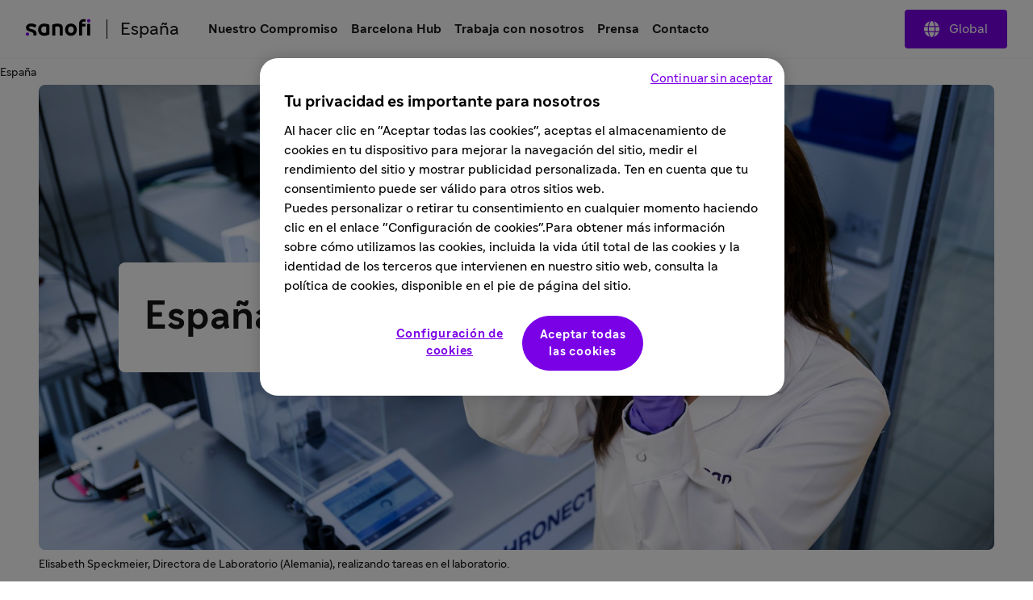

--- FILE ---
content_type: text/html
request_url: https://www.sanofi.com/es/espana
body_size: 35781
content:
<!DOCTYPE html><!DOCTYPE html><html lang="es"><head><meta charSet="utf-8"/><meta name="viewport" content="width=device-width,initial-scale=1"/><link rel="preload" as="image" href="/assets/countries/spain/images/home/202501_RD_Germany_ElisabethSpeckmeier_Sanofi_20250507100626.jpg"/><title>Sanofi Spain: compañía global de salud y farmacéutica</title><meta property="og:title" content="Sanofi España: Perseguimos el poder de la CIENCIA para mejorar la vida de las PERSONAS"/><meta property="og:type" value="article"/><meta property="og:description" content="Somos una Compañía biofarmacéutica centrada en 
la salud de las personas, combinamos la ciencia y 
la tecnología para desarrollar tratamientos, fármacos y vacunas que cambien la vida de los y las pacientes. Estamos redefiniendo la inmunología, desde la ciencia hacia el tratamiento: mejorando nuestro conocimiento de este sistema para desarrollar medicamentos y vacunas innovadores."/><meta property="og:url" content="https://www.sanofi.com/es/espana"/><meta property="og:image" content="https://www.sanofi.com/assets/countries/spain/images/home/spain_home_CB00_20241028112030.jpg"/><meta property="og:locale" content="es"/><meta property="og:locale:alternate" content="en"/><meta name="twitter:card" content="summary"/><meta name="twitter:title" content="Sanofi Spain: compañía global de salud y farmacéutica"/><meta name="twitter:url" content="https://www.sanofi.com/es/espana"/><link rel="canonical" href="https://www.sanofi.com/es/espana"/><link rel="preload" href="/static/Sanofi_Sans-Regular-DKL2HgCc.woff2" as="font" type="font/woff2" crossorigin="anonymous"/><link rel="preload" href="/static/Sanofi_Sans-Bold-UKuKMtGt.woff2" as="font" type="font/woff2" crossorigin="anonymous"/><link rel="icon" sizes="any" type="image/png" href="/favicon.ico"/><link rel="icon" type="image/svg+xml" href="/icons/favicon.svg"/><link rel="apple-touch-icon" sizes="180x180" type="image/png" href="/icons/favicon-180x180.png"/><link rel="manifest" href="/icons/manifest.webmanifest"/><meta name="emotion"/><link rel="modulepreload" href="/static/manifest-d9f974e8.js"/><link rel="modulepreload" href="/static/entry.client-D_qqoUPC.js"/><link rel="modulepreload" href="/static/emotion-element-f0de968e.browser.esm-B1gCLPdJ.js"/><link rel="modulepreload" href="/static/useLDUser-Bq2hGqrs.js"/><link rel="modulepreload" href="/static/typeguards-BQZiaZk6.js"/><link rel="modulepreload" href="/static/root-BxVYhm36.js"/><link rel="modulepreload" href="/static/AppLayout-Wv360qbQ.js"/><link rel="modulepreload" href="/static/api.studiesSearch-DeGMWZAs.js"/><link rel="modulepreload" href="/static/provider-Dsgdtobl.js"/><link rel="modulepreload" href="/static/_-DB72T2db.js"/><link rel="modulepreload" href="/static/index-Bzr5xaQX.js"/><script>window.clientEnvVars = {"SITE_KEY":"COM","GTM":"GTM-N67QVH3","LD_CLIENT_SIDE":"63779209b9abad1176b1c8de","ONETRUST":"5ba9840f-2af3-4f28-b54d-b9d55e0175d5","SCRIPTS_HEAD":"","IMG_OPTIM":true,"GOOGLE_MAPS_API_KEY":"AIzaSyBcnZwd_VnGoXhzYuIwB1OmktJT8JqHtdg","STUDIES_PRESCREENER_DOMAIN":"studies-prescreener.prod.accelerator.sanofi","STUDIES_SITE_LOCATOR_DOMAIN":"www.sanofistudies.com"}</script><script src="https://maps.googleapis.com/maps/api/js?key=AIzaSyBcnZwd_VnGoXhzYuIwB1OmktJT8JqHtdg&amp;libraries=places"></script><script>window.clientSideID='63779209b9abad1176b1c8de';window.ssrFlags={
  "onepagerv2-ar-cache": true,
  "onepagerv2-ar-preview": true,
  "onepagerv2-at-cache": true,
  "onepagerv2-at-preview": true,
  "onepagerv2-au-cache": true,
  "onepagerv2-au-preview": true,
  "onepagerv2-be-cache": true,
  "onepagerv2-be-preview": true,
  "onepagerv2-ca-cache": true,
  "onepagerv2-ca-preview": true,
  "onepagerv2-ch-cache": true,
  "onepagerv2-ch-preview": true,
  "onepagerv2-ci-cache": true,
  "onepagerv2-ci-preview": true,
  "onepagerv2-cl-cache": true,
  "onepagerv2-cl-preview": true,
  "onepagerv2-co-cache": true,
  "onepagerv2-co-preview": true,
  "onepagerv2-cz-cache": true,
  "onepagerv2-cz-preview": true,
  "onepagerv2-dk-cache": true,
  "onepagerv2-dk-preview": true,
  "onepagerv2-dz-cache": true,
  "onepagerv2-dz-preview": true,
  "onepagerv2-eg-cache": true,
  "onepagerv2-eg-preview": true,
  "onepagerv2-es-cache": true,
  "onepagerv2-es-preview": true,
  "onepagerv2-fi-cache": true,
  "onepagerv2-fi-preview": true,
  "onepagerv2-gr-cache": true,
  "onepagerv2-gr-preview": true,
  "onepagerv2-hk-cache": true,
  "onepagerv2-hk-preview": true,
  "onepagerv2-hu-cache": true,
  "onepagerv2-hu-preview": true,
  "onepagerv2-ie-cache": true,
  "onepagerv2-ie-preview": true,
  "onepagerv2-il-cache": true,
  "onepagerv2-il-preview": true,
  "onepagerv2-in-cache": true,
  "onepagerv2-in-preview": true,
  "onepagerv2-it-cache": true,
  "onepagerv2-it-preview": true,
  "onepagerv2-kr-cache": true,
  "onepagerv2-kr-preview": true,
  "onepagerv2-lb-cache": true,
  "onepagerv2-lb-preview": true,
  "onepagerv2-ma-cache": true,
  "onepagerv2-ma-preview": true,
  "onepagerv2-mx-cache": true,
  "onepagerv2-mx-preview": true,
  "onepagerv2-my-cache": true,
  "onepagerv2-my-preview": true,
  "onepagerv2-nl-cache": true,
  "onepagerv2-nl-preview": true,
  "onepagerv2-no-cache": true,
  "onepagerv2-no-preview": true,
  "onepagerv2-pa-cache": true,
  "onepagerv2-pa-preview": true,
  "onepagerv2-pe-cache": true,
  "onepagerv2-pe-preview": true,
  "onepagerv2-pl-cache": true,
  "onepagerv2-pl-preview": true,
  "onepagerv2-pt-cache": true,
  "onepagerv2-pt-preview": true,
  "onepagerv2-py-cache": true,
  "onepagerv2-py-preview": true,
  "onepagerv2-ro-cache": true,
  "onepagerv2-ro-preview": true,
  "onepagerv2-ru-cache": true,
  "onepagerv2-ru-preview": true,
  "onepagerv2-sa-cache": true,
  "onepagerv2-sa-preview": true,
  "onepagerv2-se-cache": true,
  "onepagerv2-se-preview": true,
  "onepagerv2-sg-cache": true,
  "onepagerv2-sg-preview": true,
  "onepagerv2-th-cache": true,
  "onepagerv2-th-preview": true,
  "onepagerv2-tr-cache": true,
  "onepagerv2-tr-preview": true,
  "onepagerv2-tw-cache": true,
  "onepagerv2-tw-preview": true,
  "onepagerv2-ua-cache": true,
  "onepagerv2-ua-preview": true,
  "onepagerv2-uy-cache": true,
  "onepagerv2-uy-preview": true,
  "onepagerv2-vn-cache": true,
  "onepagerv2-vn-preview": true,
  "onepagerv2-xx-cache": true,
  "onepagerv2-xx-preview": true,
  "onepagerv2-za-cache": true,
  "onepagerv2-za-preview": true,
  "$flagsState": {
    "onepagerv2-ar-cache": {
      "variation": 0,
      "version": 10
    },
    "onepagerv2-ar-preview": {
      "variation": 0,
      "version": 4
    },
    "onepagerv2-at-cache": {
      "variation": 0,
      "version": 5
    },
    "onepagerv2-at-preview": {
      "variation": 0,
      "version": 5
    },
    "onepagerv2-au-cache": {
      "variation": 0,
      "version": 5
    },
    "onepagerv2-au-preview": {
      "variation": 0,
      "version": 5
    },
    "onepagerv2-be-cache": {
      "variation": 0,
      "version": 5
    },
    "onepagerv2-be-preview": {
      "variation": 0,
      "version": 7
    },
    "onepagerv2-ca-cache": {
      "variation": 0,
      "version": 5
    },
    "onepagerv2-ca-preview": {
      "variation": 0,
      "version": 5
    },
    "onepagerv2-ch-cache": {
      "variation": 0,
      "version": 5
    },
    "onepagerv2-ch-preview": {
      "variation": 0,
      "version": 5
    },
    "onepagerv2-ci-cache": {
      "variation": 0,
      "version": 5
    },
    "onepagerv2-ci-preview": {
      "variation": 0,
      "version": 11
    },
    "onepagerv2-cl-cache": {
      "variation": 0,
      "version": 5
    },
    "onepagerv2-cl-preview": {
      "variation": 0,
      "version": 5
    },
    "onepagerv2-co-cache": {
      "variation": 0,
      "version": 5
    },
    "onepagerv2-co-preview": {
      "variation": 0,
      "version": 5
    },
    "onepagerv2-cz-cache": {
      "variation": 0,
      "version": 5
    },
    "onepagerv2-cz-preview": {
      "variation": 0,
      "version": 5
    },
    "onepagerv2-dk-cache": {
      "variation": 0,
      "version": 4
    },
    "onepagerv2-dk-preview": {
      "variation": 0,
      "version": 4
    },
    "onepagerv2-dz-cache": {
      "variation": 0,
      "version": 4
    },
    "onepagerv2-dz-preview": {
      "variation": 0,
      "version": 4
    },
    "onepagerv2-eg-cache": {
      "variation": 0,
      "version": 4
    },
    "onepagerv2-eg-preview": {
      "variation": 0,
      "version": 4
    },
    "onepagerv2-es-cache": {
      "variation": 0,
      "version": 4
    },
    "onepagerv2-es-preview": {
      "variation": 0,
      "version": 4
    },
    "onepagerv2-fi-cache": {
      "variation": 0,
      "version": 4
    },
    "onepagerv2-fi-preview": {
      "variation": 0,
      "version": 4
    },
    "onepagerv2-gr-cache": {
      "variation": 0,
      "version": 4
    },
    "onepagerv2-gr-preview": {
      "variation": 0,
      "version": 4
    },
    "onepagerv2-hk-cache": {
      "variation": 0,
      "version": 4
    },
    "onepagerv2-hk-preview": {
      "variation": 0,
      "version": 4
    },
    "onepagerv2-hu-cache": {
      "variation": 0,
      "version": 4
    },
    "onepagerv2-hu-preview": {
      "variation": 0,
      "version": 4
    },
    "onepagerv2-ie-cache": {
      "variation": 0,
      "version": 4
    },
    "onepagerv2-ie-preview": {
      "variation": 0,
      "version": 4
    },
    "onepagerv2-il-cache": {
      "variation": 0,
      "version": 4
    },
    "onepagerv2-il-preview": {
      "variation": 0,
      "version": 4
    },
    "onepagerv2-in-cache": {
      "variation": 0,
      "version": 4
    },
    "onepagerv2-in-preview": {
      "variation": 0,
      "version": 4
    },
    "onepagerv2-it-cache": {
      "variation": 0,
      "version": 4
    },
    "onepagerv2-it-preview": {
      "variation": 0,
      "version": 4
    },
    "onepagerv2-kr-cache": {
      "variation": 0,
      "version": 4
    },
    "onepagerv2-kr-preview": {
      "variation": 0,
      "version": 4
    },
    "onepagerv2-lb-cache": {
      "variation": 0,
      "version": 4
    },
    "onepagerv2-lb-preview": {
      "variation": 0,
      "version": 4
    },
    "onepagerv2-ma-cache": {
      "variation": 0,
      "version": 4
    },
    "onepagerv2-ma-preview": {
      "variation": 0,
      "version": 4
    },
    "onepagerv2-mx-cache": {
      "variation": 0,
      "version": 4
    },
    "onepagerv2-mx-preview": {
      "variation": 0,
      "version": 4
    },
    "onepagerv2-my-cache": {
      "variation": 0,
      "version": 4
    },
    "onepagerv2-my-preview": {
      "variation": 0,
      "version": 4
    },
    "onepagerv2-nl-cache": {
      "variation": 0,
      "version": 4
    },
    "onepagerv2-nl-preview": {
      "variation": 0,
      "version": 4
    },
    "onepagerv2-no-cache": {
      "variation": 0,
      "version": 4
    },
    "onepagerv2-no-preview": {
      "variation": 0,
      "version": 4
    },
    "onepagerv2-pa-cache": {
      "variation": 0,
      "version": 4
    },
    "onepagerv2-pa-preview": {
      "variation": 0,
      "version": 4
    },
    "onepagerv2-pe-cache": {
      "variation": 0,
      "version": 4
    },
    "onepagerv2-pe-preview": {
      "variation": 0,
      "version": 4
    },
    "onepagerv2-pl-cache": {
      "variation": 0,
      "version": 4
    },
    "onepagerv2-pl-preview": {
      "variation": 0,
      "version": 4
    },
    "onepagerv2-pt-cache": {
      "variation": 0,
      "version": 4
    },
    "onepagerv2-pt-preview": {
      "variation": 0,
      "version": 4
    },
    "onepagerv2-py-cache": {
      "variation": 0,
      "version": 4
    },
    "onepagerv2-py-preview": {
      "variation": 0,
      "version": 4
    },
    "onepagerv2-ro-cache": {
      "variation": 0,
      "version": 4
    },
    "onepagerv2-ro-preview": {
      "variation": 0,
      "version": 4
    },
    "onepagerv2-ru-cache": {
      "variation": 0,
      "version": 4
    },
    "onepagerv2-ru-preview": {
      "variation": 0,
      "version": 4
    },
    "onepagerv2-sa-cache": {
      "variation": 0,
      "version": 4
    },
    "onepagerv2-sa-preview": {
      "variation": 0,
      "version": 4
    },
    "onepagerv2-se-cache": {
      "variation": 0,
      "version": 4
    },
    "onepagerv2-se-preview": {
      "variation": 0,
      "version": 4
    },
    "onepagerv2-sg-cache": {
      "variation": 0,
      "version": 4
    },
    "onepagerv2-sg-preview": {
      "variation": 0,
      "version": 4
    },
    "onepagerv2-th-cache": {
      "variation": 0,
      "version": 4
    },
    "onepagerv2-th-preview": {
      "variation": 0,
      "version": 4
    },
    "onepagerv2-tr-cache": {
      "variation": 0,
      "version": 4
    },
    "onepagerv2-tr-preview": {
      "variation": 0,
      "version": 4
    },
    "onepagerv2-tw-cache": {
      "variation": 0,
      "version": 4
    },
    "onepagerv2-tw-preview": {
      "variation": 0,
      "version": 4
    },
    "onepagerv2-ua-cache": {
      "variation": 0,
      "version": 4
    },
    "onepagerv2-ua-preview": {
      "variation": 0,
      "version": 4
    },
    "onepagerv2-uy-cache": {
      "variation": 0,
      "version": 4
    },
    "onepagerv2-uy-preview": {
      "variation": 0,
      "version": 4
    },
    "onepagerv2-vn-cache": {
      "variation": 0,
      "version": 4
    },
    "onepagerv2-vn-preview": {
      "variation": 0,
      "version": 4
    },
    "onepagerv2-xx-cache": {
      "variation": 0,
      "version": 4
    },
    "onepagerv2-xx-preview": {
      "variation": 0,
      "version": 5
    },
    "onepagerv2-za-cache": {
      "variation": 0,
      "version": 4
    },
    "onepagerv2-za-preview": {
      "variation": 0,
      "version": 4
    }
  },
  "$valid": true
};window.ldUser={
  "key": "test",
  "anonymous": true
};</script><link rel="stylesheet" href="/static/root-BEz0SzhB.css"/><style data-emotion="css-global 1uvrb2y">body,html{scroll-padding-top:75px;}@font-face{font-family:Sanofi Sans;font-style:normal;font-weight:400;src:url(/static/Sanofi_Sans-Regular-DKL2HgCc.woff2) format("woff2");font-display:swap;}@font-face{font-family:Sanofi Sans;font-style:normal;font-weight:700;src:url(/static/Sanofi_Sans-Bold-UKuKMtGt.woff2) format("woff2");font-display:swap;}main{overflow-x:clip;}.svg-inline--fa{height:1em;}a{color:currentColor;-webkit-text-decoration:none;text-decoration:none;}@media screen and (max-width: 1024px){.lockBodyScroll{overflow:hidden;}}div[aria-label^="carousel"][role~="region"] div[aria-label^="Item"][class|="elements"]{display:-webkit-box;display:-webkit-flex;display:-ms-flexbox;display:flex;}.dotcom-cta-button,.dotcom-cta-button-transparent{-webkit-text-decoration:none;text-decoration:none;border:0 none transparent;position:relative;cursor:pointer;display:-webkit-box;display:-webkit-flex;display:-ms-flexbox;display:flex;-webkit-align-items:center;-webkit-box-align:center;-ms-flex-align:center;align-items:center;-webkit-box-pack:center;-ms-flex-pack:center;-webkit-justify-content:center;justify-content:center;vertical-align:middle;width:-webkit-fit-content;width:-moz-fit-content;width:fit-content;border-radius:calc(8px / 2);height:44px;padding:0 24px;font-family:Sanofi Sans,Work Sans,Raleway,Roboto,sans-serif;font-weight:normal;line-height:100%;font-size:1rem;letter-spacing:0;color:#fff;-webkit-transition:background-color 0.1s,border 0.3s;transition:background-color 0.1s,border 0.3s;}.dotcom-cta-button{background-color:rgba(122, 0, 230, 1.00);}.dotcom-cta-button-transparent{background-color:transparent;border:solid 1.5px currentColor;}.dotcom-cta-button>svg[class^="elements-ds-"],.dotcom-cta-button>svg[class*=" elements-ds-"],.dotcom-cta-button-transparent>svg[class^="elements-ds-"],.dotcom-cta-button-transparent>svg[class*=" elements-ds-"]{width:1rem;height:1rem;margin-right:6px;}.dotcom-cta-button>a:focus,.dotcom-cta-button-transparent>a:focus{outline:none;box-shadow:none;}a[class*="elements-ds-"]:focus::before,a[class*="elements-ds-"]:focus-visible::before,[class*="elements-ds-"].dotcom-focus-override-bordercolor:focus::before,[class*="elements-ds-"].dotcom-focus-override-bordercolor:focus-visible::before{border-color:rgba(60, 33, 123, 1.00);}[class*="elements-ds-"].dotcom-focus-override-bordercolor-light:focus::before,[class*="elements-ds-"].dotcom-focus-override-bordercolor-light:focus-visible::before{border-color:rgba(179, 168, 230, 1.00);}[class*="elements-ds-"].dotcom-focus-override-boxshadow:focus,[class*="elements-ds-"].dotcom-focus-override-boxshadow:focus-visible{box-shadow:0px 0px 0px 4px rgba(60, 33, 123, 1.00);}[class*="elements-ds-"].dotcom-focus-override-boxshadow-light:focus,[class*="elements-ds-"].dotcom-focus-override-boxshadow-light:focus-visible{box-shadow:0px 0px 0px 4px rgba(179, 168, 230, 1.00);}[class*="elements-ds-"].dotcom-override-boxshadow.dotcom-cta-button:focus,[class*="elements-ds-"].dotcom-override-boxshadow.dotcom-cta-button:focus-visible{box-shadow:0px 0px 0px 4px rgba(60, 33, 123, 1.00);}[class*="elements-ds-"].dotcom-override-boxshadow.dotcom-cta-button-transparent:focus,[class*="elements-ds-"].dotcom-override-boxshadow.dotcom-cta-button-transparent:focus-visible{box-shadow:0px 0px 0px 4px currentColor;}.dotcom-focus-override-outline-pagination button[class*="elements-ds-"]:focus,.dotcom-focus-override-outline-pagination button[class*="elements-ds-"]:focus-visible{outline:4px solid rgba(60, 33, 123, 1.00);}.dotcom-focus-override-boxshadow-modal button[class*="elements-ds-"]:focus,.dotcom-focus-override-boxshadow-modal button[class*="elements-ds-"]:focus-visible{box-shadow:0px 0px 0px 4px rgba(60, 33, 123, 1.00);}.dotcom-focus-override-outline-select [role="button"][class*="elements-ds-"]:focus,.dotcom-focus-override-outline-select [role="button"][class*="elements-ds-"]:focus-visible,.dotcom-focus-override-outline-select [role="option"][class*="elements-ds-"]:focus,.dotcom-focus-override-outline-select [role="option"][class*="elements-ds-"]:focus-visible,.dotcom-focus-override-outline-select-light [role="button"][class*="elements-ds-"]:focus,.dotcom-focus-override-outline-select-light [role="button"][class*="elements-ds-"]:focus-visible,.dotcom-focus-override-outline-select-light [role="option"][class*="elements-ds-"]:focus,.dotcom-focus-override-outline-select-light [role="option"][class*="elements-ds-"]:focus-visible{outline:4px solid rgba(60, 33, 123, 1.00);}.dotcom-focus-override-outline-select-light [role="button"][class*="elements-ds-"]:focus,.dotcom-focus-override-outline-select-light [role="button"][class*="elements-ds-"]:focus-visible{outline:4px solid rgba(179, 168, 230, 1.00);}.dotcom-focus-override-outline-select [type="checkbox"][class*="elements-ds-"]:focus+[class*="elements-ds-"],.dotcom-focus-override-outline-select [type="checkbox"][class*="elements-ds-"]:focus-visible+[class*="elements-ds-"]{box-shadow:0px 0px 0px 4px rgba(60, 33, 123, 1.00);}.dotcom-focus-override-boxshadow-radio [type="radio"][class*="elements-ds-"]:focus+[class*="elements-ds-"],.dotcom-focus-override-boxshadow-radio [type="radio"][class*="elements-ds-"]:focus-visible+[class*="elements-ds-"],.dotcom-focus-override-boxshadow-checkbox [type="checkbox"][class*="elements-ds-"]:focus+[class*="elements-ds-"],.dotcom-focus-override-boxshadow-checkbox [type="checkbox"][class*="elements-ds-"]:focus-visible+[class*="elements-ds-"]{box-shadow:0px 0px 0px 4px rgba(60, 33, 123, 1.00);}[role="tablist"]>button[role="tab"][class*="elements-ds-"]:focus,[role="tablist"]>button[role="tab"][class*="elements-ds-"]:focus-visible{box-shadow:0px 0px 0px 4px rgba(60, 33, 123, 1.00);}.dotcom-country-header .dotcom-header-search a>span,.dotcom-site-header .dotcom-header-search a>span{border-radius:100%;height:44px;width:44px;padding:0px;display:-webkit-box;display:-webkit-flex;display:-ms-flexbox;display:flex;-webkit-align-items:center;-webkit-box-align:center;-ms-flex-align:center;align-items:center;-webkit-box-pack:center;-ms-flex-pack:center;-webkit-justify-content:center;justify-content:center;background-color:transparent;border:none 0;}.dotcom-header-languageswitch div#languages_select{display:-webkit-box;display:-webkit-flex;display:-ms-flexbox;display:flex;-webkit-box-pack:justify;-webkit-justify-content:space-between;justify-content:space-between;-webkit-align-items:center;-webkit-box-align:center;-ms-flex-align:center;align-items:center;height:48px;padding:0 16px 0 12px;border-radius:calc(8px / 2);}.dotcom-header-languageswitch svg{width:1em;height:1em;color:rgba(93, 93, 93, 1.00);margin-left:16px;}</style></head><body class="css-1sb87pj"><style data-emotion="css 1sb87pj">@media (max-width:1279.95px){.css-1sb87pj{overflow:initial;}}</style><noscript><iframe height="0" src="https://www.googletagmanager.com/ns.html?id=GTM-N67QVH3" style="display:none;visibility:hidden" title="GTM" width="0"></iframe></noscript><style data-emotion="css-global qmvgnl">html{-webkit-font-smoothing:antialiased;-moz-osx-font-smoothing:grayscale;box-sizing:border-box;-webkit-text-size-adjust:100%;}*,*::before,*::after{box-sizing:inherit;}strong,b{font-weight:Bold;}body{margin:0;color:rgba(23, 23, 23, 1.00);font-family:Sanofi Sans,Work Sans,Raleway,Roboto,sans-serif;font-weight:normal;line-height:150%;font-size:1rem;letter-spacing:0;background-color:#fff;}@media print{body{background-color:#fff;}}body::backdrop{background-color:#fff;}</style><style data-emotion="css jbxqua">.css-jbxqua{min-height:100%;display:grid;grid-template-rows:auto 1fr auto;grid-template-columns:100%;}</style><div class="css-jbxqua"><style data-emotion="css j8ofbm-MuiDrawer-root">.css-j8ofbm-MuiDrawer-root{z-index:1200;}</style><style data-emotion="css qo1d7b">.css-qo1d7b{display:grid;-webkit-align-items:center;-webkit-box-align:center;-ms-flex-align:center;align-items:center;height:auto;position:-webkit-sticky;position:sticky;top:0px;padding-left:16px;padding-right:16px;background-color:#fff;z-index:1100;border-bottom:1px solid rgba(245, 245, 245, 1.00);}@media (min-width:0px){.css-qo1d7b{grid-template-rows:62px auto;grid-template-columns:max-content auto max-content;grid-template-areas:" toggle brand search " " panel panel panel ";}}@media (min-width:1280px){.css-qo1d7b{grid-template-rows:72px;grid-template-columns:max-content auto max-content;grid-template-areas:" brand main     directory ";}}.css-qo1d7b.panelIsOpen{grid-template-areas:"backButton title toggle" "panel panel panel";}@media (min-width:0px){.css-qo1d7b.panelIsOpen{height:calc(100dvh - 62px);}}@media (min-width:1280px){.css-qo1d7b.panelIsOpen{height:auto;}}.css-qo1d7b:not(.panelIsOpen){-webkit-column-gap:12px;column-gap:12px;}@media (min-width:1280px){.css-qo1d7b:not(.panelIsOpen),.css-qo1d7b.panelIsOpen{height:auto;-webkit-column-gap:32px;column-gap:32px;padding-left:32px;padding-right:32px;}}</style><header class="dotcom-country-header MuiBox-root css-qo1d7b" dir="ltr"><style data-emotion="css jbvua0">.css-jbvua0{display:contents;}</style><div class="css-jbvua0"><style data-emotion="css 1cpvhbc">.css-1cpvhbc{justify-self:center;color:#000;display:-webkit-box;display:-webkit-flex;display:-ms-flexbox;display:flex;-webkit-align-items:center;-webkit-box-align:center;-ms-flex-align:center;align-items:center;margin-left:-4px;margin-right:-4px;}@media (min-width:1280px){.css-1cpvhbc{justify-self:auto;}}.css-1cpvhbc:focus-visible{outline:rgba(60, 33, 123, 1.00);outline-style:solid;outline-width:4px;border-radius:calc(8px / 2);}</style><a title="Retorno al inicio" aria-label="Retorno al inicio" class="css-1cpvhbc" href="/es/espana" data-discover="true"><style data-emotion="css dl4ltu">.css-dl4ltu{font-size:5rem;grid-area:brand;}.panelIsOpen .css-dl4ltu{display:none;}@media (min-width:1280px){.panelIsOpen .css-dl4ltu{display:block;}}</style><style data-emotion="css 1a8ug3n-MuiSvgIcon-root">.css-1a8ug3n-MuiSvgIcon-root{-webkit-user-select:none;-moz-user-select:none;-ms-user-select:none;user-select:none;width:1em;height:1em;display:inline-block;fill:currentColor;-webkit-flex-shrink:0;-ms-flex-negative:0;flex-shrink:0;-webkit-transition:fill 200ms cubic-bezier(0.4, 0, 0.2, 1) 0ms;transition:fill 200ms cubic-bezier(0.4, 0, 0.2, 1) 0ms;font-size:1.7142857142857142rem;font-size:1.2rem;margin-left:4px;margin-top:4px;margin-right:4px;margin-bottom:8px;height:auto;font-size:5rem;grid-area:brand;}.panelIsOpen .css-1a8ug3n-MuiSvgIcon-root{display:none;}@media (min-width:1280px){.panelIsOpen .css-1a8ug3n-MuiSvgIcon-root{display:block;}}</style><svg class="MuiSvgIcon-root MuiSvgIcon-fontSizeMedium css-1a8ug3n-MuiSvgIcon-root" focusable="false" role="img" viewBox="0 0 80 22" xmlns="http://www.w3.org/2000/svg" width="80" height="22" fill="none" aria-label="Sanofi"><path d="M28.4057 7.29145C26.5895 6.58049 24.6556 6.21743 22.7051 6.22122C18.3338 6.22122 15.2656 9.14389 15.2656 13.7488C15.2656 18.4061 17.9277 21.2764 22.6461 21.2764C24.6249 21.2899 26.5854 20.8967 28.4057 20.1211C28.6384 20.0363 28.836 19.8762 28.9671 19.6663C29.0982 19.4563 29.1553 19.2086 29.1294 18.9625V8.45004C29.1294 7.78238 28.8707 7.46492 28.4057 7.29145ZM25.3671 16.75C25.3671 17.1853 25.1346 17.3882 24.6435 17.5322C24.0047 17.7139 23.3429 17.8021 22.6788 17.7941C20.8255 17.7941 19.077 16.6944 19.077 13.7423C19.077 10.7901 20.8124 9.69373 22.6788 9.69373C23.3428 9.68465 24.0045 9.77175 24.6435 9.95229C25.1346 10.0963 25.3671 10.2992 25.3671 10.7345V16.75Z" fill="#000"></path><path d="M4.03447 11.053C4.03447 10.1693 4.93163 9.60638 6.46732 9.60638C7.94407 9.60638 9.36187 10.0973 10.8386 10.9155C10.9694 10.9927 11.119 11.0324 11.2709 11.0301C11.4062 11.0283 11.5386 10.9899 11.6539 10.9191C11.7692 10.8482 11.8631 10.7474 11.9257 10.6275L12.8229 8.71615C12.8961 8.56268 12.9352 8.39521 12.9375 8.22522C12.9378 8.10625 12.9056 7.98945 12.8445 7.88738C12.7833 7.78532 12.6955 7.70183 12.5904 7.64591C10.76 6.62407 8.69484 6.09619 6.5983 6.11422C2.72143 6.11422 0.23291 8.19577 0.23291 11.3214C0.23291 17.4547 9.55181 15.0786 9.55181 19.3333C9.55488 19.6973 9.49619 20.0592 9.37825 20.4036C9.36067 20.4598 9.35076 20.5181 9.34879 20.577C9.34601 20.6336 9.35561 20.6901 9.37693 20.7426C9.39826 20.7951 9.4308 20.8424 9.47226 20.881C9.51373 20.9196 9.56315 20.9488 9.61704 20.9664C9.67093 20.9839 9.72798 20.9896 9.78427 20.9828H12.3874C12.8229 20.9828 12.9964 20.8388 13.1405 20.4036C13.3015 19.8732 13.38 19.3213 13.373 18.7671C13.3567 12.1821 4.03447 13.7629 4.03447 11.053Z" fill="#000"></path><path d="M39.2007 6.22119C37.2161 6.23484 35.2483 6.58681 33.3821 7.26196C33.1495 7.34674 32.9519 7.50684 32.8208 7.71677C32.6897 7.92671 32.6325 8.17442 32.6585 8.42055V20.396C32.6537 20.4733 32.6654 20.5507 32.6928 20.6232C32.7203 20.6956 32.7628 20.7614 32.8176 20.8162C32.8724 20.871 32.9382 20.9135 33.0107 20.9409C33.0832 20.9684 33.1607 20.9801 33.238 20.9753H35.8575C35.9349 20.9801 36.0124 20.9684 36.0849 20.9409C36.1574 20.9135 36.2232 20.871 36.278 20.8162C36.3328 20.7614 36.3753 20.6956 36.4028 20.6232C36.4302 20.5507 36.4419 20.4733 36.4371 20.396V10.6756C36.4371 10.2435 36.6663 10.0406 37.1313 9.9228C37.832 9.75321 38.552 9.67619 39.2727 9.6937C40.8346 9.6937 42.0789 10.417 42.0789 12.1516V20.396C42.0741 20.4733 42.0858 20.5507 42.1132 20.6232C42.1407 20.6956 42.1832 20.7614 42.238 20.8162C42.2928 20.871 42.3586 20.9135 42.4311 20.9409C42.5036 20.9684 42.5811 20.9801 42.6584 20.9753H45.278C45.355 20.9796 45.4322 20.9675 45.5043 20.9399C45.5764 20.9122 45.6418 20.8696 45.6962 20.8149C45.7507 20.7602 45.7929 20.6946 45.8201 20.6224C45.8474 20.5502 45.859 20.473 45.8543 20.396V11.6607C45.8281 8.12927 43.6572 6.22119 39.2007 6.22119Z" fill="#000"></path><path d="M55.7858 6.22119C51.444 6.22119 48.6084 9.37296 48.6084 13.7488C48.6084 18.1246 51.444 21.2764 55.9888 21.2764C60.3307 21.2764 63.1663 18.1246 63.1663 13.7488C63.1663 9.37296 60.3307 6.22119 55.7858 6.22119ZM55.9888 17.794C53.8474 17.794 52.4296 16.4031 52.4296 13.7422C52.4296 11.0814 53.8474 9.6937 55.7858 9.6937C57.9273 9.6937 59.3451 11.0814 59.3451 13.7422C59.3451 16.4031 57.9273 17.794 55.9888 17.794Z" fill="#000"></path><path d="M79.2862 6.5083H76.6831C76.363 6.5083 76.1035 6.76766 76.1035 7.0876V20.3951C76.1035 20.715 76.363 20.9744 76.6831 20.9744H79.2862C79.6063 20.9744 79.8658 20.715 79.8658 20.3951V7.0876C79.8658 6.76766 79.6063 6.5083 79.2862 6.5083Z" fill="#000"></path><path d="M73.7294 0.926411C73.1329 0.785744 72.5216 0.717613 71.9088 0.723495C68.307 0.723495 65.9756 2.63485 65.9756 6.80121V20.3967C65.9709 20.4737 65.9825 20.5509 66.0098 20.6231C66.037 20.6953 66.0792 20.7609 66.1337 20.8156C66.1881 20.8704 66.2535 20.913 66.3256 20.9406C66.3977 20.9682 66.4748 20.9803 66.5519 20.976H69.1289C69.2062 20.9808 69.2837 20.9691 69.3562 20.9416C69.4287 20.9142 69.4945 20.8717 69.5493 20.8169C69.6041 20.7622 69.6467 20.6964 69.6741 20.6239C69.7015 20.5515 69.7132 20.474 69.7084 20.3967V9.69441H73.3823C73.4602 9.70144 73.5387 9.69129 73.6122 9.66467C73.6857 9.63804 73.7524 9.59558 73.8077 9.54032C73.863 9.48505 73.9054 9.41833 73.9321 9.34485C73.9587 9.27137 73.9689 9.19296 73.9619 9.11513V7.11867C73.9718 7.03889 73.9639 6.95791 73.9387 6.88157C73.9135 6.80523 73.8717 6.73543 73.8162 6.6772C73.7608 6.61897 73.6931 6.57376 73.6181 6.54484C73.543 6.51591 73.4625 6.50398 73.3823 6.50992H69.7084V6.18263C69.7084 4.59202 70.4026 3.78034 72.0005 3.78034C72.5801 3.78034 73.2022 3.92762 73.4183 3.92762C73.7654 3.92762 73.9095 3.72471 73.9684 3.37778L74.2598 1.87227C74.2888 1.74857 74.3074 1.62267 74.3155 1.49589C74.309 1.18496 74.1354 1.01478 73.7294 0.926411Z" fill="#000"></path><path d="M1.96463 17.2759C0.779304 17.2759 0 18.0254 0 19.269C0 20.5127 0.782588 21.2655 2.05632 21.2655C3.24165 21.2655 4.02096 20.4865 4.02096 19.269C4.02096 18.0515 3.23837 17.2759 1.96463 17.2759Z" fill="rgba(122, 0, 230, 1.00)"></path><path d="M77.9436 0.729004C76.755 0.729004 75.979 1.48177 75.979 2.72546C75.979 3.96915 76.7616 4.7219 78.0353 4.7219C79.2207 4.7219 80 3.9397 80 2.72546C80 1.51123 79.2141 0.729004 77.9436 0.729004Z" fill="rgba(122, 0, 230, 1.00)"></path><title>Sanofi</title></svg></a><button class="dotcom-cta-button dotcom-focus-override-boxshadow elements-ds-twdzwl" style="height:48px"><style data-emotion="css xesgy4-MuiSvgIcon-root">.css-xesgy4-MuiSvgIcon-root{-webkit-user-select:none;-moz-user-select:none;-ms-user-select:none;user-select:none;width:1em;height:1em;display:inline-block;fill:currentColor;-webkit-flex-shrink:0;-ms-flex-negative:0;flex-shrink:0;-webkit-transition:fill 200ms cubic-bezier(0.4, 0, 0.2, 1) 0ms;transition:fill 200ms cubic-bezier(0.4, 0, 0.2, 1) 0ms;font-size:1.7142857142857142rem;font-size:1.2rem;}</style><svg class="MuiSvgIcon-root MuiSvgIcon-fontSizeMedium css-xesgy4-MuiSvgIcon-root" focusable="false" aria-hidden="true" viewBox="0 0 512 512" fill="none" xmlns="http://www.w3.org/2000/svg"><path fill="currentColor" d="M352 256c0 22.2-1.2 43.6-3.3 64H163.3c-2.2-20.4-3.3-41.8-3.3-64s1.2-43.6 3.3-64H348.7c2.2 20.4 3.3 41.8 3.3 64zm28.8-64H503.9c5.3 20.5 8.1 41.9 8.1 64s-2.8 43.5-8.1 64H380.8c2.1-20.6 3.2-42 3.2-64s-1.1-43.4-3.2-64zm112.6-32H376.7c-10-63.9-29.8-117.4-55.3-151.6c78.3 20.7 142 77.5 171.9 151.6zm-149.1 0H167.7c6.1-36.4 15.5-68.6 27-94.7c10.5-23.6 22.2-40.7 33.5-51.5C239.4 3.2 248.7 0 256 0s16.6 3.2 27.8 13.8c11.3 10.8 23 27.9 33.5 51.5c11.6 26 21 58.2 27 94.7zm-209 0H18.6C48.6 85.9 112.2 29.1 190.6 8.4C165.1 42.6 145.3 96.1 135.3 160zM8.1 192H131.2c-2.1 20.6-3.2 42-3.2 64s1.1 43.4 3.2 64H8.1C2.8 299.5 0 278.1 0 256s2.8-43.5 8.1-64zM194.7 446.6c-11.6-26-20.9-58.2-27-94.6H344.3c-6.1 36.4-15.5 68.6-27 94.6c-10.5 23.6-22.2 40.7-33.5 51.5C272.6 508.8 263.3 512 256 512s-16.6-3.2-27.8-13.8c-11.3-10.8-23-27.9-33.5-51.5zM135.3 352c10 63.9 29.8 117.4 55.3 151.6C112.2 482.9 48.6 426.1 18.6 352H135.3zm358.1 0c-30 74.1-93.6 130.9-171.9 151.6c25.5-34.2 45.2-87.7 55.3-151.6H493.4z"></path></svg><span style="margin-left:12px">Global</span></button><style data-emotion="css 1b98kh5">.css-1b98kh5{grid-area:toggle;padding:0px;border:none;background:transparent;cursor:pointer;color:rgba(122, 0, 230, 1.00);}@media (min-width:1280px){.css-1b98kh5{display:none;}}</style><style data-emotion="css 68n6sv-MuiIconButton-root">.css-68n6sv-MuiIconButton-root{text-align:center;-webkit-flex:0 0 auto;-ms-flex:0 0 auto;flex:0 0 auto;font-size:1.7142857142857142rem;padding:8px;border-radius:50%;overflow:visible;color:rgba(0, 0, 0, 0.54);-webkit-transition:background-color 150ms cubic-bezier(0.4, 0, 0.2, 1) 0ms;transition:background-color 150ms cubic-bezier(0.4, 0, 0.2, 1) 0ms;font-size:1rem;grid-area:toggle;padding:0px;border:none;background:transparent;cursor:pointer;color:rgba(122, 0, 230, 1.00);}.css-68n6sv-MuiIconButton-root.Mui-disabled{background-color:transparent;color:rgba(0, 0, 0, 0.26);}@media (min-width:1280px){.css-68n6sv-MuiIconButton-root{display:none;}}</style><style data-emotion="css ac8mcv-MuiButtonBase-root-MuiIconButton-root">.css-ac8mcv-MuiButtonBase-root-MuiIconButton-root{display:-webkit-inline-box;display:-webkit-inline-flex;display:-ms-inline-flexbox;display:inline-flex;-webkit-align-items:center;-webkit-box-align:center;-ms-flex-align:center;align-items:center;-webkit-box-pack:center;-ms-flex-pack:center;-webkit-justify-content:center;justify-content:center;position:relative;box-sizing:border-box;-webkit-tap-highlight-color:transparent;background-color:transparent;outline:0;border:0;margin:0;border-radius:0;padding:0;cursor:pointer;-webkit-user-select:none;-moz-user-select:none;-ms-user-select:none;user-select:none;vertical-align:middle;-moz-appearance:none;-webkit-appearance:none;-webkit-text-decoration:none;text-decoration:none;color:inherit;text-align:center;-webkit-flex:0 0 auto;-ms-flex:0 0 auto;flex:0 0 auto;font-size:1.7142857142857142rem;padding:8px;border-radius:50%;overflow:visible;color:rgba(0, 0, 0, 0.54);-webkit-transition:background-color 150ms cubic-bezier(0.4, 0, 0.2, 1) 0ms;transition:background-color 150ms cubic-bezier(0.4, 0, 0.2, 1) 0ms;font-size:1rem;grid-area:toggle;padding:0px;border:none;background:transparent;cursor:pointer;color:rgba(122, 0, 230, 1.00);}.css-ac8mcv-MuiButtonBase-root-MuiIconButton-root::-moz-focus-inner{border-style:none;}.css-ac8mcv-MuiButtonBase-root-MuiIconButton-root.Mui-disabled{pointer-events:none;cursor:default;}@media print{.css-ac8mcv-MuiButtonBase-root-MuiIconButton-root{-webkit-print-color-adjust:exact;color-adjust:exact;}}.css-ac8mcv-MuiButtonBase-root-MuiIconButton-root.Mui-disabled{background-color:transparent;color:rgba(0, 0, 0, 0.26);}@media (min-width:1280px){.css-ac8mcv-MuiButtonBase-root-MuiIconButton-root{display:none;}}</style><button class="MuiButtonBase-root MuiIconButton-root MuiIconButton-sizeMedium css-ac8mcv-MuiButtonBase-root-MuiIconButton-root" tabindex="0" type="button" aria-label="Abre el menú"><style data-emotion="css 1cqj9cj-MuiSvgIcon-root">.css-1cqj9cj-MuiSvgIcon-root{-webkit-user-select:none;-moz-user-select:none;-ms-user-select:none;user-select:none;width:1em;height:1em;display:inline-block;fill:currentColor;-webkit-flex-shrink:0;-ms-flex-negative:0;flex-shrink:0;-webkit-transition:fill 200ms cubic-bezier(0.4, 0, 0.2, 1) 0ms;transition:fill 200ms cubic-bezier(0.4, 0, 0.2, 1) 0ms;font-size:2.5rem;font-size:1.5rem;}</style><svg class="MuiSvgIcon-root MuiSvgIcon-fontSizeLarge css-1cqj9cj-MuiSvgIcon-root" focusable="false" aria-hidden="true" viewBox="0 0 24 24" data-testid="MenuRoundedIcon"><path d="M4 18h16c.55 0 1-.45 1-1s-.45-1-1-1H4c-.55 0-1 .45-1 1s.45 1 1 1m0-5h16c.55 0 1-.45 1-1s-.45-1-1-1H4c-.55 0-1 .45-1 1s.45 1 1 1M3 7c0 .55.45 1 1 1h16c.55 0 1-.45 1-1s-.45-1-1-1H4c-.55 0-1 .45-1 1"></path></svg></button></div><style data-emotion="css xxclnh">.css-xxclnh{display:none;grid-area:panel;position:absolute;top:1;left:-16px;overflow-x:hidden;overflow-y:scroll;height:100%;width:calc(100% + (16px) * 2);background-color:#fff;}.panelIsOpen .css-xxclnh{display:grid;grid-template-columns:auto;grid-template-rows:max-content max-content auto max-content;grid-template-areas:"main" "utility" "." "directory";}@media (min-width:1280px){.css-xxclnh{display:contents;}.panelIsOpen .css-xxclnh{display:contents;}}</style><div class="css-xxclnh"><style data-emotion="css 1pmzs1y">.css-1pmzs1y{grid-area:main;}@media (max-width:1279.95px){.css-1pmzs1y{width:100vw;}}</style><nav class="css-1pmzs1y" id="navigation_main"><style data-emotion="css 1iyrj07-MuiList-root">.css-1iyrj07-MuiList-root{list-style:none;margin:0;padding:0;position:relative;position:initial;display:-webkit-box;display:-webkit-flex;display:-ms-flexbox;display:flex;-webkit-column-gap:8px;column-gap:8px;}@media (min-width:0px){.panelIsOpen .css-1iyrj07-MuiList-root{-webkit-flex-direction:column;-ms-flex-direction:column;flex-direction:column;}}@media (min-width:768px){.panelIsOpen .css-1iyrj07-MuiList-root{-webkit-flex-direction:column;-ms-flex-direction:column;flex-direction:column;}}@media (min-width:1280px){.panelIsOpen .css-1iyrj07-MuiList-root{-webkit-flex-direction:row;-ms-flex-direction:row;flex-direction:row;}}</style><ul class="MuiList-root css-1iyrj07-MuiList-root"><style data-emotion="css 1d1l0ut">@media (min-width:1280px){.css-1d1l0ut{cursor:pointer;}}</style><style data-emotion="css 19q9gpz">.css-19q9gpz{list-style:none;}@media (max-width:1279.95px){.css-19q9gpz{padding:8px;display:-webkit-box;display:-webkit-flex;display:-ms-flexbox;display:flex;min-height:62px;border-top:0.5px solid rgba(201, 201, 201, 1.00);font-weight:Bold;}}@media (min-width:1280px){.css-19q9gpz{display:-webkit-box;display:-webkit-flex;display:-ms-flexbox;display:flex;-webkit-align-items:center;-webkit-box-align:center;-ms-flex-align:center;align-items:center;font-weight:Bold;}}@media (min-width:1280px){.css-19q9gpz{cursor:pointer;}}</style><li class="css-19q9gpz"><style data-emotion="css 19m4ml">@media (max-width:1279.95px){.css-19m4ml{display:-webkit-box;display:-webkit-flex;display:-ms-flexbox;display:flex;-webkit-align-items:center;-webkit-box-align:center;-ms-flex-align:center;align-items:center;width:100%;padding:8px;}.css-19m4ml:focus{outline:rgba(60, 33, 123, 1.00) solid 4px;border-radius:calc(8px / 2);}}@media (min-width:1280px){.css-19m4ml{line-height:20px;-webkit-flex:0 1 auto;-ms-flex:0 1 auto;flex:0 1 auto;padding:8px;}.css-19m4ml:hover{color:rgba(122, 0, 230, 1.00);-webkit-text-decoration:underline;text-decoration:underline;}.css-19m4ml:focus{outline:rgba(60, 33, 123, 1.00) solid 4px;border-radius:calc(8px / 2);}}</style><a class="css-19m4ml" href="/es/espana/nuestro-compromiso" target="_self" data-discover="true">Nuestro Compromiso</a></li><li class="css-19q9gpz"><a class="css-19m4ml" href="/es/espana/barcelona-hub" target="_self" data-discover="true">Barcelona Hub</a></li><li class="css-19q9gpz"><a class="css-19m4ml" href="https://jobs.sanofi.com/en/spain" target="_self">Trabaja con nosotros</a></li><li class="css-19q9gpz"><a class="css-19m4ml" href="/es/espana/prensa" target="_self" data-discover="true">Prensa</a></li><li class="css-19q9gpz"><a class="css-19m4ml" href="/es/espana/contacto" target="_self" data-discover="true">Contacto</a></li></ul></nav></div></header><main dir="ltr"><style data-emotion="css 1otjjom">.css-1otjjom{display:none;}@media (min-width:768px){.css-1otjjom{display:-webkit-box;display:-webkit-flex;display:-ms-flexbox;display:flex;-webkit-flex-direction:column;-ms-flex-direction:column;flex-direction:column;-webkit-box-pack:center;-ms-flex-pack:center;-webkit-justify-content:center;justify-content:center;padding-inline:16px;min-height:32px;}}@media (min-width:1280px){.css-1otjjom{padding-inline:32px;}}</style><div class="css-1otjjom"><style data-emotion="css 17je3fk-MuiTypography-root-MuiBreadcrumbs-root">.css-17je3fk-MuiTypography-root-MuiBreadcrumbs-root{margin:0;font-family:Sanofi Sans,Work Sans,Raleway,Roboto,sans-serif;font-weight:normal;line-height:150%;font-size:1rem;letter-spacing:0;color:rgba(23, 23, 23, 1.00);color:rgba(0, 0, 0, 0.6);}</style><nav class="MuiTypography-root MuiTypography-body1 MuiBreadcrumbs-root css-17je3fk-MuiTypography-root-MuiBreadcrumbs-root" aria-label="breadcrumb"><style data-emotion="css 4pdmu4-MuiBreadcrumbs-ol">.css-4pdmu4-MuiBreadcrumbs-ol{display:-webkit-box;display:-webkit-flex;display:-ms-flexbox;display:flex;-webkit-box-flex-wrap:wrap;-webkit-flex-wrap:wrap;-ms-flex-wrap:wrap;flex-wrap:wrap;-webkit-align-items:center;-webkit-box-align:center;-ms-flex-align:center;align-items:center;padding:0;margin:0;list-style:none;}</style><ol class="MuiBreadcrumbs-ol css-4pdmu4-MuiBreadcrumbs-ol"><li class="MuiBreadcrumbs-li"><style data-emotion="css 194hwld-MuiTypography-root">.css-194hwld-MuiTypography-root{margin:0;font-family:Sanofi Sans,Work Sans,Raleway,Roboto,sans-serif;font-weight:normal;line-height:150%;font-size:0.875rem;letter-spacing:0;color:rgba(23, 23, 23, 1.00);color:rgba(0, 0, 0, 0.87);}</style><span class="MuiTypography-root MuiTypography-body2 css-194hwld-MuiTypography-root">España</span></li></ol></nav></div><style data-emotion="css 709yn1">.css-709yn1{background-color:#fff;}</style><style data-emotion="css j9j92j-MuiStack-root">.css-j9j92j-MuiStack-root{display:-webkit-box;display:-webkit-flex;display:-ms-flexbox;display:flex;-webkit-flex-direction:column;-ms-flex-direction:column;flex-direction:column;background-color:#fff;}</style><div class="MuiStack-root css-j9j92j-MuiStack-root" id="top"><style data-emotion="css 7vsjpe">@media (min-width:0px){.css-7vsjpe{margin-top:0px;}}@media (min-width:768px){.css-7vsjpe{margin-top:0px;}}@media (min-width:1280px){.css-7vsjpe{margin-top:0px;}}</style><div class="dotcom-hero-banner MuiBox-root css-7vsjpe"><div class="MuiBox-root css-0"><style data-emotion="css 1qmalq7">.css-1qmalq7{position:relative;}@media (min-width:0px){.css-1qmalq7{display:block;}}@media (min-width:768px){.css-1qmalq7{display:block;}}@media (min-width:1280px){.css-1qmalq7{display:grid;grid-template-areas:"hero" "caption";-webkit-align-items:center;-webkit-box-align:center;-ms-flex-align:center;align-items:center;}}</style><div class="MuiBox-root css-1qmalq7"><style data-emotion="css 1emh11-MuiContainer-root">.css-1emh11-MuiContainer-root{width:100%;margin-left:auto;box-sizing:border-box;margin-right:auto;display:block;padding-left:4px;padding-right:4px;position:relative;grid-area:hero;}@media (min-width:smpx){.css-1emh11-MuiContainer-root{padding-left:6px;padding-right:6px;}}@media (min-width:1280px){.css-1emh11-MuiContainer-root{max-width:1280px;}}@media (min-width:0px){.css-1emh11-MuiContainer-root{padding-left:0px;padding-right:0px;}}@media (min-width:768px){.css-1emh11-MuiContainer-root{padding-left:0px;padding-right:0px;}}@media (min-width:1280px){.css-1emh11-MuiContainer-root{padding-left:48px;padding-right:48px;}}</style><div class="MuiContainer-root MuiContainer-maxWidthDesktop css-1emh11-MuiContainer-root"><style data-emotion="css 50wxzm">.css-50wxzm{grid-area:hero;object-position:center;object-fit:cover;display:block;width:100%;}@media (min-width:0px){.css-50wxzm{height:296px;}}@media (min-width:768px){.css-50wxzm{height:296px;}}@media (min-width:1280px){.css-50wxzm{height:576px;border-radius:8px;}}</style><img class="MuiBox-root css-50wxzm" src="/assets/countries/spain/images/home/202501_RD_Germany_ElisabethSpeckmeier_Sanofi_20250507100626.jpg" alt=""/></div><style data-emotion="css paeg7l">.css-paeg7l{grid-area:caption;padding-top:8px;}@media (min-width:0px){.css-paeg7l{margin-bottom:6px;display:none;padding-left:16px;padding-right:16px;}}@media (min-width:768px){.css-paeg7l{margin-bottom:6px;display:none;padding-left:16px;padding-right:16px;}}@media (min-width:1280px){.css-paeg7l{margin-bottom:16px;display:block;padding-left:0px;padding-right:0px;}}</style><div class="MuiBox-root css-paeg7l"><style data-emotion="css udfn3y-MuiContainer-root">.css-udfn3y-MuiContainer-root{width:100%;margin-left:auto;box-sizing:border-box;margin-right:auto;display:block;padding-left:4px;padding-right:4px;}@media (min-width:smpx){.css-udfn3y-MuiContainer-root{padding-left:6px;padding-right:6px;}}@media (min-width:1280px){.css-udfn3y-MuiContainer-root{max-width:1280px;}}@media (min-width:0px){.css-udfn3y-MuiContainer-root{padding-left:0px;padding-right:0px;}}@media (min-width:1280px){.css-udfn3y-MuiContainer-root{padding-left:48px;padding-right:48px;}}</style><div class="MuiContainer-root MuiContainer-maxWidthDesktop css-udfn3y-MuiContainer-root"><style data-emotion="css 11lq3yg-MuiGrid-root">.css-11lq3yg-MuiGrid-root{box-sizing:border-box;display:-webkit-box;display:-webkit-flex;display:-ms-flexbox;display:flex;-webkit-box-flex-wrap:wrap;-webkit-flex-wrap:wrap;-ms-flex-wrap:wrap;flex-wrap:wrap;width:100%;-webkit-flex-direction:row;-ms-flex-direction:row;flex-direction:row;}</style><div class="MuiGrid-root MuiGrid-container css-11lq3yg-MuiGrid-root"><style data-emotion="css ai4vue-MuiGrid-root">.css-ai4vue-MuiGrid-root{box-sizing:border-box;-webkit-flex-direction:row;-ms-flex-direction:row;flex-direction:row;-webkit-flex-basis:100%;-ms-flex-preferred-size:100%;flex-basis:100%;-webkit-box-flex:0;-webkit-flex-grow:0;-ms-flex-positive:0;flex-grow:0;max-width:100%;}@media (min-width:768px){.css-ai4vue-MuiGrid-root{-webkit-flex-basis:100%;-ms-flex-preferred-size:100%;flex-basis:100%;-webkit-box-flex:0;-webkit-flex-grow:0;-ms-flex-positive:0;flex-grow:0;max-width:100%;}}@media (min-width:1280px){.css-ai4vue-MuiGrid-root{-webkit-flex-basis:100%;-ms-flex-preferred-size:100%;flex-basis:100%;-webkit-box-flex:0;-webkit-flex-grow:0;-ms-flex-positive:0;flex-grow:0;max-width:100%;}}</style><div class="MuiGrid-root MuiGrid-grid-mobile-4 MuiGrid-grid-tablet-8 MuiGrid-grid-desktop-12 css-ai4vue-MuiGrid-root"><style data-emotion="css 19mxi37-MuiTypography-root">.css-19mxi37-MuiTypography-root{margin:0;font-family:Sanofi Sans,Work Sans,Raleway,Roboto,sans-serif;font-weight:normal;line-height:150%;font-size:0.875rem;letter-spacing:0;color:rgba(23, 23, 23, 1.00);color:currentColor;}</style><p class="MuiTypography-root MuiTypography-body2 css-19mxi37-MuiTypography-root">Elisabeth Speckmeier, Directora de Laboratorio (Alemania), realizando tareas en el laboratorio.</p></div></div></div></div><style data-emotion="css x68123">@media (min-width:0px){.css-x68123{margin-top:-64px;}}@media (min-width:768px){.css-x68123{margin-top:-64px;}}@media (min-width:1280px){.css-x68123{grid-area:hero;z-index:1;margin-top:0px;}}</style><div class="MuiBox-root css-x68123"><style data-emotion="css 159nwig-MuiContainer-root">.css-159nwig-MuiContainer-root{width:100%;margin-left:auto;box-sizing:border-box;margin-right:auto;display:block;padding-left:4px;padding-right:4px;z-index:9;position:relative;}@media (min-width:smpx){.css-159nwig-MuiContainer-root{padding-left:6px;padding-right:6px;}}@media (min-width:1280px){.css-159nwig-MuiContainer-root{max-width:1280px;}}@media (min-width:0px){.css-159nwig-MuiContainer-root{padding-left:16px;padding-right:16px;}}@media (min-width:1280px){.css-159nwig-MuiContainer-root{padding-left:48px;padding-right:48px;}}</style><div class="MuiContainer-root MuiContainer-maxWidthDesktop css-159nwig-MuiContainer-root"><style data-emotion="css jfhtbq-MuiGrid2-root">.css-jfhtbq-MuiGrid2-root{--Grid-columns:4;--Grid-columnSpacing:4px;--Grid-rowSpacing:4px;-webkit-flex-direction:row;-ms-flex-direction:row;flex-direction:row;min-width:0;box-sizing:border-box;display:-webkit-box;display:-webkit-flex;display:-ms-flexbox;display:flex;-webkit-box-flex-wrap:wrap;-webkit-flex-wrap:wrap;-ms-flex-wrap:wrap;flex-wrap:wrap;margin:calc(var(--Grid-rowSpacing) / -2) calc(var(--Grid-columnSpacing) / -2);}@media (min-width:768px){.css-jfhtbq-MuiGrid2-root{--Grid-columns:8;}}@media (min-width:1280px){.css-jfhtbq-MuiGrid2-root{--Grid-columns:12;}}@media (min-width:1280px){.css-jfhtbq-MuiGrid2-root{-webkit-box-pack:start;-ms-flex-pack:start;-webkit-justify-content:start;justify-content:start;}}</style><div class="MuiGrid2-root MuiGrid2-container MuiGrid2-direction-xs-row MuiGrid2-spacing-mobile-2 css-jfhtbq-MuiGrid2-root"><style data-emotion="css sacggg-MuiGrid2-root">.css-sacggg-MuiGrid2-root{-webkit-box-flex:0;-webkit-flex-grow:0;-ms-flex-positive:0;flex-grow:0;-webkit-flex-basis:auto;-ms-flex-preferred-size:auto;flex-basis:auto;width:calc(100% * 4 / var(--Grid-columns));min-width:0;box-sizing:border-box;padding:calc(var(--Grid-rowSpacing) / 2) calc(var(--Grid-columnSpacing) / 2);}@media (min-width:768px){.css-sacggg-MuiGrid2-root{-webkit-box-flex:0;-webkit-flex-grow:0;-ms-flex-positive:0;flex-grow:0;-webkit-flex-basis:auto;-ms-flex-preferred-size:auto;flex-basis:auto;width:calc(100% * 8 / var(--Grid-columns));}}@media (min-width:1280px){.css-sacggg-MuiGrid2-root{-webkit-box-flex:0;-webkit-flex-grow:0;-ms-flex-positive:0;flex-grow:0;-webkit-flex-basis:auto;-ms-flex-preferred-size:auto;flex-basis:auto;width:calc(100% * 6 / var(--Grid-columns));}}@media (min-width:1280px){.css-sacggg-MuiGrid2-root{margin-left:calc(100% * 1 / var(--Grid-columns));}}</style><div class="MuiGrid2-root MuiGrid2-direction-xs-row MuiGrid2-grid-desktop-6 MuiGrid2-grid-tablet-8 MuiGrid2-grid-mobile-4 css-sacggg-MuiGrid2-root"><style data-emotion="css 1dp1amg">.css-1dp1amg{overflow-y:auto;}@media (min-width:0px){.css-1dp1amg{padding:16px;border-radius:8px;background-color:#fff;border:medium none currentcolor;}}@media (min-width:768px){.css-1dp1amg{padding:16px;border-radius:8px;background-color:#fff;border:medium none currentcolor;}}@media (min-width:1280px){.css-1dp1amg{padding:32px;border-radius:8px;background-color:#fff;border:medium none currentcolor;max-height:calc(576px - (32px * 2));margin-top:32px;margin-bottom:32px;}}</style><div class="MuiBox-root css-1dp1amg"><style data-emotion="css 11qjurb">.css-11qjurb{grid-area:caption;padding-top:8px;}@media (min-width:0px){.css-11qjurb{margin-bottom:6px;display:block;color:inherit;}}@media (min-width:768px){.css-11qjurb{margin-bottom:6px;display:block;color:inherit;}}@media (min-width:1280px){.css-11qjurb{margin-bottom:16px;display:none;color:inherit;}}@media (min-width:0px){.css-11qjurb p{color:inherit;}}@media (min-width:768px){.css-11qjurb p{color:inherit;}}@media (min-width:1280px){.css-11qjurb p{color:inherit;}}</style><div class="MuiBox-root css-11qjurb"><div class="MuiContainer-root MuiContainer-maxWidthDesktop css-udfn3y-MuiContainer-root"><div class="MuiGrid-root MuiGrid-container css-11lq3yg-MuiGrid-root"><div class="MuiGrid-root MuiGrid-grid-mobile-4 MuiGrid-grid-tablet-8 MuiGrid-grid-desktop-12 css-ai4vue-MuiGrid-root"><p class="MuiTypography-root MuiTypography-body2 css-19mxi37-MuiTypography-root">Elisabeth Speckmeier, Directora de Laboratorio (Alemania), realizando tareas en el laboratorio.</p></div></div></div></div><style data-emotion="css si9q6i-MuiTypography-root">.css-si9q6i-MuiTypography-root{margin:0;font-family:Sanofi Sans,Work Sans,Raleway,Roboto,sans-serif;font-weight:bold;line-height:125%;font-size:2.25rem;letter-spacing:0;color:rgba(0, 0, 0, 1.00);}@media (min-width:768px){.css-si9q6i-MuiTypography-root{font-family:Sanofi Sans,Work Sans,Raleway,Roboto,sans-serif;font-weight:bold;line-height:125%;font-size:2.5rem;letter-spacing:0;}}@media (min-width:1280px){.css-si9q6i-MuiTypography-root{font-family:Sanofi Sans,Work Sans,Raleway,Roboto,sans-serif;font-weight:bold;line-height:150%;font-size:3rem;letter-spacing:0;}}@media (min-width:0px){.css-si9q6i-MuiTypography-root{color:inherit;}}@media (min-width:768px){.css-si9q6i-MuiTypography-root{color:inherit;}}@media (min-width:1280px){.css-si9q6i-MuiTypography-root{color:inherit;}}</style><h1 class="MuiTypography-root MuiTypography-h1 css-si9q6i-MuiTypography-root">España</h1></div></div></div></div></div></div></div></div></div><style data-emotion="css 1f4kha5-MuiContainer-root">.css-1f4kha5-MuiContainer-root{width:100%;margin-left:auto;box-sizing:border-box;margin-right:auto;display:block;padding-left:4px;padding-right:4px;}@media (min-width:smpx){.css-1f4kha5-MuiContainer-root{padding-left:6px;padding-right:6px;}}@media (min-width:1280px){.css-1f4kha5-MuiContainer-root{max-width:1280px;}}@media (min-width:0px){.css-1f4kha5-MuiContainer-root{padding-left:16px;padding-right:16px;}}@media (min-width:1280px){.css-1f4kha5-MuiContainer-root{padding-left:48px;padding-right:48px;}}</style><div class="MuiContainer-root MuiContainer-maxWidthDesktop css-1f4kha5-MuiContainer-root"><style data-emotion="css iq69ee">.css-iq69ee{background-color:#fff;}@media (min-width:0px){.css-iq69ee{margin-top:32px;}}@media (min-width:768px){.css-iq69ee{margin-top:48px;}}@media (min-width:1280px){.css-iq69ee{margin-top:48px;}}</style><style data-emotion="css u69w57-MuiStack-root">.css-u69w57-MuiStack-root{display:-webkit-box;display:-webkit-flex;display:-ms-flexbox;display:flex;-webkit-flex-direction:column;-ms-flex-direction:column;flex-direction:column;background-color:#fff;}@media (min-width:0px){.css-u69w57-MuiStack-root{margin-top:32px;}}@media (min-width:768px){.css-u69w57-MuiStack-root{margin-top:48px;}}@media (min-width:1280px){.css-u69w57-MuiStack-root{margin-top:48px;}}</style><div class="MuiStack-root css-u69w57-MuiStack-root" id="main"><style data-emotion="css gei8j6">@media (min-width:0px){.css-gei8j6{margin-top:0px;}}@media (min-width:768px){.css-gei8j6{margin-top:0px;}}@media (min-width:1280px){.css-gei8j6{margin-top:48px;}}</style><div class="dotcom-content-block MuiBox-root css-gei8j6"><style data-emotion="css cr2kt9-MuiGrid2-root">.css-cr2kt9-MuiGrid2-root{--Grid-columns:4;--Grid-columnSpacing:12px;--Grid-rowSpacing:12px;-webkit-flex-direction:row;-ms-flex-direction:row;flex-direction:row;min-width:0;box-sizing:border-box;display:-webkit-box;display:-webkit-flex;display:-ms-flexbox;display:flex;-webkit-box-flex-wrap:wrap;-webkit-flex-wrap:wrap;-ms-flex-wrap:wrap;flex-wrap:wrap;margin:calc(var(--Grid-rowSpacing) / -2) calc(var(--Grid-columnSpacing) / -2);padding:0px;}@media (min-width:768px){.css-cr2kt9-MuiGrid2-root{--Grid-columns:8;}}@media (min-width:1280px){.css-cr2kt9-MuiGrid2-root{--Grid-columns:12;}}@media (min-width:768px){.css-cr2kt9-MuiGrid2-root{--Grid-columnSpacing:16px;}}@media (min-width:1280px){.css-cr2kt9-MuiGrid2-root{--Grid-columnSpacing:16px;}}@media (min-width:768px){.css-cr2kt9-MuiGrid2-root{--Grid-rowSpacing:24px;}}@media (min-width:1280px){.css-cr2kt9-MuiGrid2-root{--Grid-rowSpacing:24px;}}</style><div class="MuiGrid2-root MuiGrid2-container MuiGrid2-direction-xs-row dotcom-content-block__text-alone dotcom-content-block__content css-cr2kt9-MuiGrid2-root" id="fb74249e-8d26-42dd-95a2-3593d04b97d0"><style data-emotion="css epopls-MuiGrid2-root">.css-epopls-MuiGrid2-root{-webkit-box-flex:0;-webkit-flex-grow:0;-ms-flex-positive:0;flex-grow:0;-webkit-flex-basis:auto;-ms-flex-preferred-size:auto;flex-basis:auto;width:calc(100% * 4 / var(--Grid-columns));min-width:0;box-sizing:border-box;padding:calc(var(--Grid-rowSpacing) / 2) calc(var(--Grid-columnSpacing) / 2);}@media (min-width:768px){.css-epopls-MuiGrid2-root{-webkit-box-flex:0;-webkit-flex-grow:0;-ms-flex-positive:0;flex-grow:0;-webkit-flex-basis:auto;-ms-flex-preferred-size:auto;flex-basis:auto;width:calc(100% * 8 / var(--Grid-columns));}}@media (min-width:1280px){.css-epopls-MuiGrid2-root{-webkit-box-flex:0;-webkit-flex-grow:0;-ms-flex-positive:0;flex-grow:0;-webkit-flex-basis:auto;-ms-flex-preferred-size:auto;flex-basis:auto;width:calc(100% * 12 / var(--Grid-columns));}}</style><div class="MuiGrid2-root MuiGrid2-direction-xs-row MuiGrid2-grid-mobile-4 MuiGrid2-grid-tablet-8 MuiGrid2-grid-desktop-12 dotcom-content-block__text css-epopls-MuiGrid2-root"><div><style data-emotion="css u6l2z2-MuiTypography-root">.css-u6l2z2-MuiTypography-root{margin:0;font-family:Sanofi Sans,Work Sans,Raleway,Roboto,sans-serif;font-weight:normal;line-height:150%;font-size:1rem;letter-spacing:0;color:rgba(23, 23, 23, 1.00);}@media (min-width:0px){.css-u6l2z2-MuiTypography-root{margin-top:0px;}}@media (min-width:768px){.css-u6l2z2-MuiTypography-root{margin-top:0px;}}@media (min-width:1280px){.css-u6l2z2-MuiTypography-root{margin-top:0px;}}</style><p class="MuiTypography-root MuiTypography-body1 css-u6l2z2-MuiTypography-root">Sanofi tiene una importante presencia en nuestro país y una fuerte implicación en términos de contribución socioeconómica, actividad industrial y comercial, inversión en I+D+i y compromiso con la sociedad. Además, es donde se desarrollan algunos de los proyectos digitales internacionales más relevantes de la Compañía. Para ello, cuenta con cerca de 1.500 empleados y empleadas, dos sedes (Barcelona y Madrid), un centro digital global (ubicado también en la Ciudad Condal) y una planta de producción de más de 50 años de actividad (Girona), así como un equipo comercial distribuido por todo el territorio. Según el informe &#x27;Huella económica y de I+D&#x27; del Institut Wiford, Sanofi España contribuye con 716M de euros al PIB español y por cada uno de los empleados y empleadas se apoyan 5,9 puestos de trabajo adicionales en la economía nacional.</p>
</div></div></div></div><style data-emotion="css jqikz1">@media (min-width:0px){.css-jqikz1{margin-top:64px;}}@media (min-width:768px){.css-jqikz1{margin-top:128px;}}@media (min-width:1280px){.css-jqikz1{margin-top:128px;}}</style><div class="dotcom-content-block MuiBox-root css-jqikz1"><style data-emotion="css 1dgjf7h-MuiGrid2-root">.css-1dgjf7h-MuiGrid2-root{--Grid-columns:4;--Grid-columnSpacing:12px;--Grid-rowSpacing:24px;-webkit-flex-direction:row;-ms-flex-direction:row;flex-direction:row;min-width:0;box-sizing:border-box;display:-webkit-box;display:-webkit-flex;display:-ms-flexbox;display:flex;-webkit-box-flex-wrap:wrap;-webkit-flex-wrap:wrap;-ms-flex-wrap:wrap;flex-wrap:wrap;margin:calc(var(--Grid-rowSpacing) / -2) calc(var(--Grid-columnSpacing) / -2);padding:0px;-webkit-align-items:flex-start;-webkit-box-align:flex-start;-ms-flex-align:flex-start;align-items:flex-start;}@media (min-width:768px){.css-1dgjf7h-MuiGrid2-root{--Grid-columns:8;}}@media (min-width:1280px){.css-1dgjf7h-MuiGrid2-root{--Grid-columns:12;}}@media (min-width:768px){.css-1dgjf7h-MuiGrid2-root{--Grid-columnSpacing:16px;}}@media (min-width:1280px){.css-1dgjf7h-MuiGrid2-root{--Grid-columnSpacing:16px;}}@media (min-width:768px){.css-1dgjf7h-MuiGrid2-root{--Grid-rowSpacing:48px;}}@media (min-width:1280px){.css-1dgjf7h-MuiGrid2-root{--Grid-rowSpacing:48px;}}</style><div class="MuiGrid2-root MuiGrid2-container MuiGrid2-direction-xs-row dotcom-content-block__image-left css-1dgjf7h-MuiGrid2-root" id="eda6445d-59a6-4fa4-b5ea-4595eda96d61"><style data-emotion="css 1slqh4o-MuiGrid2-root">.css-1slqh4o-MuiGrid2-root{-webkit-box-flex:0;-webkit-flex-grow:0;-ms-flex-positive:0;flex-grow:0;-webkit-flex-basis:auto;-ms-flex-preferred-size:auto;flex-basis:auto;width:calc(100% * 4 / var(--Grid-columns));min-width:0;box-sizing:border-box;padding:calc(var(--Grid-rowSpacing) / 2) calc(var(--Grid-columnSpacing) / 2);}@media (min-width:768px){.css-1slqh4o-MuiGrid2-root{-webkit-box-flex:0;-webkit-flex-grow:0;-ms-flex-positive:0;flex-grow:0;-webkit-flex-basis:auto;-ms-flex-preferred-size:auto;flex-basis:auto;width:calc(100% * 8 / var(--Grid-columns));}}@media (min-width:1280px){.css-1slqh4o-MuiGrid2-root{-webkit-box-flex:0;-webkit-flex-grow:0;-ms-flex-positive:0;flex-grow:0;-webkit-flex-basis:auto;-ms-flex-preferred-size:auto;flex-basis:auto;width:calc(100% * 7 / var(--Grid-columns));}}</style><div class="MuiGrid2-root MuiGrid2-direction-xs-row MuiGrid2-grid-mobile-4 MuiGrid2-grid-tablet-8 MuiGrid2-grid-desktop-7 dotcom-content-block__image css-1slqh4o-MuiGrid2-root"><style data-emotion="css j8bghq animation-f9kiou">.css-j8bghq{-webkit-background-size:cover;background-size:cover;-webkit-background-position:center;background-position:center;background-image:url(/optim/countries/spain/images/home/spain_home_CB01_20241217162517.jpg?size=load);-webkit-background-size:cover;background-size:cover;-webkit-background-position:center;background-position:center;width:100%;position:relative;border-radius:8px;}@media (min-width:1280px){.css-j8bghq{height:auto;}}@media (min-width:768px) and (max-width:1279.95px){.css-j8bghq{height:auto;}}@media (min-width:0px) and (max-width:767.95px){.css-j8bghq{height:auto;}}@media (min-width:0px){.css-j8bghq{aspect-ratio:16/9;}}@media (min-width:768px){.css-j8bghq{aspect-ratio:5/2;}}@media (min-width:1280px){.css-j8bghq{aspect-ratio:16/9;}}.css-j8bghq::before{-webkit-animation:animation-f9kiou 1s infinite;animation:animation-f9kiou 1s infinite;content:"";position:absolute;inset:0;}@-webkit-keyframes animation-f9kiou{0%{background-color:rgba(255,255,255,0);}50%{background-color:rgba(255,255,255,0.2);}100%{background-color:rgba(255,255,255,0);}}@keyframes animation-f9kiou{0%{background-color:rgba(255,255,255,0);}50%{background-color:rgba(255,255,255,0.2);}100%{background-color:rgba(255,255,255,0);}}</style><div class="css-j8bghq"><style data-emotion="css 6ijlax">.css-6ijlax{-webkit-transition:opacity 220ms ease-in-out;transition:opacity 220ms ease-in-out;opacity:0;object-position:center;display:block;object-fit:cover;width:100%;border-radius:8px;}@media (min-width:1280px){.css-6ijlax{height:auto;}}@media (min-width:768px) and (max-width:1279.95px){.css-6ijlax{height:auto;}}@media (min-width:0px) and (max-width:767.95px){.css-6ijlax{height:auto;}}@media (min-width:0px){.css-6ijlax{aspect-ratio:16/9;}}@media (min-width:768px){.css-6ijlax{aspect-ratio:5/2;}}@media (min-width:1280px){.css-6ijlax{aspect-ratio:16/9;}}</style><img src="/optim/countries/spain/images/home/spain_home_CB01_20241217162517.jpg?size=large" alt="Vegard, paciente de dermatitis atópica, mira fijamente a cámara en un parque con jardines. Viste chaqueta verde y camiseta azul." loading="lazy" class="css-6ijlax"/></div><style data-emotion="css 1ptf0dd-MuiTypography-root">.css-1ptf0dd-MuiTypography-root{margin:0;font-size:14px;line-height:1.5;letter-spacing:0em;font-weight:400;color:rgba(67, 67, 67, 1.00);font-family:"Sanofi Sans","Work Sans","Raleway","Roboto",sans-serif;display:block;padding-top:8px;}</style><span class="MuiTypography-root MuiTypography-caption css-1ptf0dd-MuiTypography-root">Vegard, paciente de dermatitis atópica.</span></div><style data-emotion="css nar7n6-MuiGrid2-root">.css-nar7n6-MuiGrid2-root{-webkit-box-flex:0;-webkit-flex-grow:0;-ms-flex-positive:0;flex-grow:0;-webkit-flex-basis:auto;-ms-flex-preferred-size:auto;flex-basis:auto;width:calc(100% * 4 / var(--Grid-columns));min-width:0;box-sizing:border-box;padding:calc(var(--Grid-rowSpacing) / 2) calc(var(--Grid-columnSpacing) / 2);}@media (min-width:768px){.css-nar7n6-MuiGrid2-root{-webkit-box-flex:0;-webkit-flex-grow:0;-ms-flex-positive:0;flex-grow:0;-webkit-flex-basis:auto;-ms-flex-preferred-size:auto;flex-basis:auto;width:calc(100% * 8 / var(--Grid-columns));}}@media (min-width:1280px){.css-nar7n6-MuiGrid2-root{-webkit-box-flex:0;-webkit-flex-grow:0;-ms-flex-positive:0;flex-grow:0;-webkit-flex-basis:auto;-ms-flex-preferred-size:auto;flex-basis:auto;width:calc(100% * 5 / var(--Grid-columns));}}</style><div class="MuiGrid2-root MuiGrid2-direction-xs-row MuiGrid2-grid-mobile-4 MuiGrid2-grid-tablet-8 MuiGrid2-grid-desktop-5 dotcom-content-block__content css-nar7n6-MuiGrid2-root"><style data-emotion="css 28t11z-MuiGrid2-root">.css-28t11z-MuiGrid2-root{--Grid-columnsLevel2:4;--Grid-columnSpacingLevel2:12px;--Grid-rowSpacingLevel2:12px;-webkit-flex-direction:row;-ms-flex-direction:row;flex-direction:row;min-width:0;box-sizing:border-box;display:-webkit-box;display:-webkit-flex;display:-ms-flexbox;display:flex;-webkit-box-flex-wrap:wrap;-webkit-flex-wrap:wrap;-ms-flex-wrap:wrap;flex-wrap:wrap;margin:calc(var(--Grid-rowSpacingLevel2) / -2) calc(var(--Grid-columnSpacingLevel2) / -2);padding:calc(var(--Grid-rowSpacingLevel1) / 2) calc(var(--Grid-columnSpacingLevel1) / 2);padding:0px;}@media (min-width:768px){.css-28t11z-MuiGrid2-root{--Grid-columnsLevel2:8;}}@media (min-width:1280px){.css-28t11z-MuiGrid2-root{--Grid-columnsLevel2:5;}}@media (min-width:768px){.css-28t11z-MuiGrid2-root{--Grid-columnSpacingLevel2:16px;}}@media (min-width:1280px){.css-28t11z-MuiGrid2-root{--Grid-columnSpacingLevel2:16px;}}@media (min-width:768px){.css-28t11z-MuiGrid2-root{--Grid-rowSpacingLevel2:24px;}}@media (min-width:1280px){.css-28t11z-MuiGrid2-root{--Grid-rowSpacingLevel2:24px;}}@media (min-width:0px){.css-28t11z-MuiGrid2-root{padding-left:0px;padding-right:0px;}}@media (min-width:768px){.css-28t11z-MuiGrid2-root{padding-left:0px;padding-right:0px;}}@media (min-width:1280px){.css-28t11z-MuiGrid2-root{padding-left:calc( 48px - 16px );padding-right:0px;}}</style><div class="MuiGrid2-root MuiGrid2-container MuiGrid2-direction-xs-row css-28t11z-MuiGrid2-root"><style data-emotion="css 4lhy0n-MuiGrid2-root">.css-4lhy0n-MuiGrid2-root{-webkit-box-flex:0;-webkit-flex-grow:0;-ms-flex-positive:0;flex-grow:0;-webkit-flex-basis:auto;-ms-flex-preferred-size:auto;flex-basis:auto;width:calc(100% * 4 / var(--Grid-columnsLevel2));min-width:0;box-sizing:border-box;padding:calc(var(--Grid-rowSpacingLevel2) / 2) calc(var(--Grid-columnSpacingLevel2) / 2);}@media (min-width:768px){.css-4lhy0n-MuiGrid2-root{-webkit-box-flex:0;-webkit-flex-grow:0;-ms-flex-positive:0;flex-grow:0;-webkit-flex-basis:auto;-ms-flex-preferred-size:auto;flex-basis:auto;width:calc(100% * 8 / var(--Grid-columnsLevel2));}}@media (min-width:1280px){.css-4lhy0n-MuiGrid2-root{-webkit-box-flex:0;-webkit-flex-grow:0;-ms-flex-positive:0;flex-grow:0;-webkit-flex-basis:auto;-ms-flex-preferred-size:auto;flex-basis:auto;width:calc(100% * 5 / var(--Grid-columnsLevel2));}}</style><div class="MuiGrid2-root MuiGrid2-direction-xs-row MuiGrid2-grid-mobile-4 MuiGrid2-grid-tablet-8 MuiGrid2-grid-desktop-5 dotcom-content-block__title css-4lhy0n-MuiGrid2-root"><style data-emotion="css 1jxscpu-MuiTypography-root">.css-1jxscpu-MuiTypography-root{margin:0;font-family:Sanofi Sans,Work Sans,Raleway,Roboto,sans-serif;font-weight:bold;line-height:125%;font-size:1.75rem;letter-spacing:0;color:rgba(0, 0, 0, 1.00);}@media (min-width:768px){.css-1jxscpu-MuiTypography-root{font-family:Sanofi Sans,Work Sans,Raleway,Roboto,sans-serif;font-weight:bold;line-height:125%;font-size:2rem;letter-spacing:0;}}@media (min-width:1280px){.css-1jxscpu-MuiTypography-root{font-family:Sanofi Sans,Work Sans,Raleway,Roboto,sans-serif;font-weight:bold;line-height:150%;font-size:2.25rem;letter-spacing:0;}}</style><h2 class="MuiTypography-root MuiTypography-h2 css-1jxscpu-MuiTypography-root">Estas son las enfermedades inflamatorias tipo 2</h2></div><div class="MuiGrid2-root MuiGrid2-direction-xs-row MuiGrid2-grid-mobile-4 MuiGrid2-grid-tablet-8 MuiGrid2-grid-desktop-5 dotcom-content-block__text css-4lhy0n-MuiGrid2-root"><div><p class="MuiTypography-root MuiTypography-body1 css-u6l2z2-MuiTypography-root">¿Qué tienen en común la <strong>dermatitis atópica</strong>, el <strong>asma</strong>, la <strong>poliposis nasal</strong> o la <strong>esofagitis eosinofílica</strong>? Son enfermedades crónicas causadas por un <strong>mismo desencadenante: la inflamación tipo 2</strong>. O lo que es lo mismo, por una respuesta exagerada del sistema inmune ante diversos agentes externos, y que afectan a la piel, las vías respiratorias o el tracto digestivo, entre otros. Según varios estudios, las <strong>personas con una enfermedad inflamatoria tipo 2 tienen más predisposición a presentar más patologías</strong> del mismo grupo. Todas ellas afectan tanto a la salud física como mental y causan un<strong> gran impacto en la calidad de vida</strong> de quienes las padecen.</p>
</div></div><style data-emotion="css uysi7-MuiGrid2-root">.css-uysi7-MuiGrid2-root{-webkit-box-flex:0;-webkit-flex-grow:0;-ms-flex-positive:0;flex-grow:0;-webkit-flex-basis:auto;-ms-flex-preferred-size:auto;flex-basis:auto;width:calc(100% * 4 / var(--Grid-columnsLevel2));min-width:0;box-sizing:border-box;padding:calc(var(--Grid-rowSpacingLevel2) / 2) calc(var(--Grid-columnSpacingLevel2) / 2);}@media (min-width:768px){.css-uysi7-MuiGrid2-root{-webkit-box-flex:0;-webkit-flex-grow:0;-ms-flex-positive:0;flex-grow:0;-webkit-flex-basis:auto;-ms-flex-preferred-size:auto;flex-basis:auto;width:calc(100% * 8 / var(--Grid-columnsLevel2));}}@media (min-width:1280px){.css-uysi7-MuiGrid2-root{-webkit-box-flex:0;-webkit-flex-grow:0;-ms-flex-positive:0;flex-grow:0;-webkit-flex-basis:auto;-ms-flex-preferred-size:auto;flex-basis:auto;width:calc(100% * 5 / var(--Grid-columnsLevel2));}}</style><div class="MuiGrid2-root MuiGrid2-direction-xs-row MuiGrid2-grid-mobile-4 MuiGrid2-grid-tablet-8 MuiGrid2-grid-desktop-5 dotcom-content-block__link css-uysi7-MuiGrid2-root"><a class="dotcom-focus-override-bordercolor elements-ds-dgpxh5" target="_blank" title="https://www.understandtype2inflammation.com/es-es/understanding-type-2-inflammation" href="https://www.understandtype2inflammation.com/es-es/understanding-type-2-inflammation" icon="fasArrowUpRightFromSquare"><span style="margin-inline-end:0">Más información </span><svg aria-hidden="true" focusable="false" data-prefix="fas" data-icon="arrow-up-right-from-square" class="svg-inline--fa fa-arrow-up-right-from-square elements-ds-1i9a2yw" role="img" xmlns="http://www.w3.org/2000/svg" viewBox="0 0 512 512"><path fill="currentColor" d="M320 0c-17.7 0-32 14.3-32 32s14.3 32 32 32h82.7L201.4 265.4c-12.5 12.5-12.5 32.8 0 45.3s32.8 12.5 45.3 0L448 109.3V192c0 17.7 14.3 32 32 32s32-14.3 32-32V32c0-17.7-14.3-32-32-32H320zM80 32C35.8 32 0 67.8 0 112V432c0 44.2 35.8 80 80 80H400c44.2 0 80-35.8 80-80V320c0-17.7-14.3-32-32-32s-32 14.3-32 32V432c0 8.8-7.2 16-16 16H80c-8.8 0-16-7.2-16-16V112c0-8.8 7.2-16 16-16H192c17.7 0 32-14.3 32-32s-14.3-32-32-32H80z"></path></svg></a></div></div></div></div></div><div class="dotcom-card-list MuiBox-root css-jqikz1"><div class="MuiGrid2-root MuiGrid2-container MuiGrid2-direction-xs-row dotcom-card-list css-cr2kt9-MuiGrid2-root" id="45b1d567-4f34-45f5-9fc0-18893bfb23a1"><div class="MuiGrid2-root MuiGrid2-direction-xs-row MuiGrid2-grid-desktop-12 MuiGrid2-grid-tablet-8 MuiGrid2-grid-mobile-4 css-epopls-MuiGrid2-root"><h2 class="MuiTypography-root MuiTypography-h2 css-1jxscpu-MuiTypography-root">Nuestras últimas iniciativas</h2></div><style data-emotion="css s5ghim-MuiGrid2-root">.css-s5ghim-MuiGrid2-root{-webkit-box-flex:0;-webkit-flex-grow:0;-ms-flex-positive:0;flex-grow:0;-webkit-flex-basis:auto;-ms-flex-preferred-size:auto;flex-basis:auto;width:calc(100% * 4 / var(--Grid-columns));min-width:0;box-sizing:border-box;padding:calc(var(--Grid-rowSpacing) / 2) calc(var(--Grid-columnSpacing) / 2);}@media (min-width:768px){.css-s5ghim-MuiGrid2-root{-webkit-box-flex:0;-webkit-flex-grow:0;-ms-flex-positive:0;flex-grow:0;-webkit-flex-basis:auto;-ms-flex-preferred-size:auto;flex-basis:auto;width:calc(100% * 8 / var(--Grid-columns));}}@media (min-width:1280px){.css-s5ghim-MuiGrid2-root{-webkit-box-flex:0;-webkit-flex-grow:0;-ms-flex-positive:0;flex-grow:0;-webkit-flex-basis:auto;-ms-flex-preferred-size:auto;flex-basis:auto;width:calc(100% * 12 / var(--Grid-columns));}}.css-s5ghim-MuiGrid2-root div[aria-label='carousel'] ul>li>button[aria-label~='carousel']:focus-visible{box-shadow:0px 0px 0px 4px rgba(60, 33, 123, 1.00);}.css-s5ghim-MuiGrid2-root div[aria-label='carousel'] [class*='elements-ds-']>button[aria-label~='button']:focus-within{box-shadow:0px 0px 0px 4px rgba(60, 33, 123, 1.00);}</style><div class="MuiGrid2-root MuiGrid2-direction-xs-row MuiGrid2-grid-desktop-12 MuiGrid2-grid-tablet-8 MuiGrid2-grid-mobile-4 css-s5ghim-MuiGrid2-root"><style data-emotion="css 1p7pyf5-MuiGrid2-root">.css-1p7pyf5-MuiGrid2-root{--Grid-columnsLevel2:4;--Grid-columnSpacingLevel2:16px;--Grid-rowSpacingLevel2:16px;-webkit-flex-direction:row;-ms-flex-direction:row;flex-direction:row;min-width:0;box-sizing:border-box;display:-webkit-box;display:-webkit-flex;display:-ms-flexbox;display:flex;-webkit-box-flex-wrap:wrap;-webkit-flex-wrap:wrap;-ms-flex-wrap:wrap;flex-wrap:wrap;margin:calc(var(--Grid-rowSpacingLevel2) / -2) calc(var(--Grid-columnSpacingLevel2) / -2);padding:calc(var(--Grid-rowSpacingLevel1) / 2) calc(var(--Grid-columnSpacingLevel1) / 2);padding:0px;}@media (min-width:768px){.css-1p7pyf5-MuiGrid2-root{--Grid-columnsLevel2:8;}}@media (min-width:1280px){.css-1p7pyf5-MuiGrid2-root{--Grid-columnsLevel2:12;}}</style><div class="MuiGrid2-root MuiGrid2-container MuiGrid2-direction-xs-row css-1p7pyf5-MuiGrid2-root"><style data-emotion="css hut50f-MuiGrid2-root">.css-hut50f-MuiGrid2-root{-webkit-box-flex:0;-webkit-flex-grow:0;-ms-flex-positive:0;flex-grow:0;-webkit-flex-basis:auto;-ms-flex-preferred-size:auto;flex-basis:auto;width:calc(100% * 4 / var(--Grid-columnsLevel2));min-width:0;box-sizing:border-box;padding:calc(var(--Grid-rowSpacingLevel2) / 2) calc(var(--Grid-columnSpacingLevel2) / 2);display:-webkit-box;display:-webkit-flex;display:-ms-flexbox;display:flex;}@media (min-width:768px){.css-hut50f-MuiGrid2-root{-webkit-box-flex:0;-webkit-flex-grow:0;-ms-flex-positive:0;flex-grow:0;-webkit-flex-basis:auto;-ms-flex-preferred-size:auto;flex-basis:auto;width:calc(100% * 4 / var(--Grid-columnsLevel2));}}@media (min-width:1280px){.css-hut50f-MuiGrid2-root{-webkit-box-flex:0;-webkit-flex-grow:0;-ms-flex-positive:0;flex-grow:0;-webkit-flex-basis:auto;-ms-flex-preferred-size:auto;flex-basis:auto;width:calc(100% * 4 / var(--Grid-columnsLevel2));}}</style><div class="MuiGrid2-root MuiGrid2-direction-xs-row MuiGrid2-grid-desktop-4 MuiGrid2-grid-tablet-4 MuiGrid2-grid-mobile-4 css-hut50f-MuiGrid2-root"><style data-emotion="css 12g80z8">.css-12g80z8{display:-webkit-box;display:-webkit-flex;display:-ms-flexbox;display:flex;width:100%;border-radius:8px;background-color:transparent;border:1px solid;border-color:rgba(201, 201, 201, 1.00);}</style><div class="MuiBox-root css-12g80z8"><div style="display:flex;flex-direction:column;width:100%;border-radius:8px;background-color:transparent" class="elements-ds-1bm7awf"><div class="dotcom-image-wrapper MuiBox-root css-0"><style data-emotion="css 1cjme29 animation-f9kiou">.css-1cjme29{-webkit-background-size:cover;background-size:cover;-webkit-background-position:center;background-position:center;background-image:url(/optim/countries/spain/images/articles/news-17-Flunomics/Parti-cula-3D-gripe-Flunomics_20251202132716.jpg?size=load);-webkit-background-size:cover;background-size:cover;-webkit-background-position:center;background-position:center;width:100%;position:relative;aspect-ratio:16/9;}@media (min-width:1280px){.css-1cjme29{height:auto;}}@media (min-width:768px) and (max-width:1279.95px){.css-1cjme29{height:auto;}}@media (min-width:0px) and (max-width:767.95px){.css-1cjme29{height:auto;}}.css-1cjme29::before{-webkit-animation:animation-f9kiou 1s infinite;animation:animation-f9kiou 1s infinite;content:"";position:absolute;inset:0;}@-webkit-keyframes animation-f9kiou{0%{background-color:rgba(255,255,255,0);}50%{background-color:rgba(255,255,255,0.2);}100%{background-color:rgba(255,255,255,0);}}@keyframes animation-f9kiou{0%{background-color:rgba(255,255,255,0);}50%{background-color:rgba(255,255,255,0.2);}100%{background-color:rgba(255,255,255,0);}}</style><div class="css-1cjme29"><style data-emotion="css 18bwhs3">.css-18bwhs3{-webkit-transition:opacity 220ms ease-in-out;transition:opacity 220ms ease-in-out;opacity:0;object-position:center;display:block;object-fit:cover;width:100%;aspect-ratio:16/9;}@media (min-width:1280px){.css-18bwhs3{height:auto;}}@media (min-width:768px) and (max-width:1279.95px){.css-18bwhs3{height:auto;}}@media (min-width:0px) and (max-width:767.95px){.css-18bwhs3{height:auto;}}</style><img src="/optim/countries/spain/images/articles/news-17-Flunomics/Parti-cula-3D-gripe-Flunomics_20251202132716.jpg?size=medium" alt="Representación en 3D de una partícula del virus de la gripe en violeta y gris sobre un fondo violeta en gradiente, con la palabra “Flunomics” en blanco y violeta a la derecha" loading="lazy" class="css-18bwhs3"/></div></div><div style="justify-content:space-between;flex-direction:column;flex-grow:1;text-align:start" class="elements-ds-1etv3an"><div class="MuiBox-root css-0"><p class="elements-ds-1muxq1p">20 de octubre de 2025</p><h3 style="overflow-wrap:break-word" class="elements-ds-1lhzxg5">Flunomics: evaluando el verdadero impacto de la gripe</h3><style data-emotion="css 1rk8gs7-MuiTypography-root">.css-1rk8gs7-MuiTypography-root{margin:0;font-family:Sanofi Sans,Work Sans,Raleway,Roboto,sans-serif;font-weight:normal;line-height:150%;font-size:1rem;letter-spacing:0;color:rgba(23, 23, 23, 1.00);}</style><div class="MuiTypography-root MuiTypography-body1 css-1rk8gs7-MuiTypography-root"><div><p class="MuiTypography-root MuiTypography-body1 css-u6l2z2-MuiTypography-root">El informe Flunomics, elaborado por Sanofi, revela el impacto oculto de la temporada de gripe 2024/2025 en los sistemas sanitarios y propone cómo debería ser una protección eficaz. Pone el foco en distintos países, entre los cuales España.</p>
</div></div></div><style data-emotion="css iey10y">.css-iey10y{padding-top:24px;}</style><div class="MuiBox-root css-iey10y"><a class="dotcom-focus-override-bordercolor elements-ds-dgpxh5" title="Flunomics: evaluando el verdadero impacto de la gripe" icon="fasArrowRight" href="/es/espana/iniciativas-y-campanas/flunomics" target="_blank" data-discover="true"><span style="margin-inline-end:0">Descubre más</span><svg aria-hidden="true" focusable="false" data-prefix="fas" data-icon="arrow-right" class="svg-inline--fa fa-arrow-right elements-ds-1i9a2yw" role="img" xmlns="http://www.w3.org/2000/svg" viewBox="0 0 448 512"><path fill="currentColor" d="M438.6 278.6c12.5-12.5 12.5-32.8 0-45.3l-160-160c-12.5-12.5-32.8-12.5-45.3 0s-12.5 32.8 0 45.3L338.8 224 32 224c-17.7 0-32 14.3-32 32s14.3 32 32 32l306.7 0L233.4 393.4c-12.5 12.5-12.5 32.8 0 45.3s32.8 12.5 45.3 0l160-160z"></path></svg></a></div></div></div></div></div><div class="MuiGrid2-root MuiGrid2-direction-xs-row MuiGrid2-grid-desktop-4 MuiGrid2-grid-tablet-4 MuiGrid2-grid-mobile-4 css-hut50f-MuiGrid2-root"><div class="MuiBox-root css-12g80z8"><div style="display:flex;flex-direction:column;width:100%;border-radius:8px;background-color:transparent" class="elements-ds-1bm7awf"><div class="dotcom-image-wrapper MuiBox-root css-0"><style data-emotion="css 1bplx1f animation-f9kiou">.css-1bplx1f{-webkit-background-size:cover;background-size:cover;-webkit-background-position:center;background-position:center;background-image:url(/optim/countries/spain/images/articles/news-16-a-million-conversations/hero-banner-dm-epoc_20250724083645.jpg?size=load);-webkit-background-size:cover;background-size:cover;-webkit-background-position:center;background-position:center;width:100%;position:relative;aspect-ratio:16/9;}@media (min-width:1280px){.css-1bplx1f{height:auto;}}@media (min-width:768px) and (max-width:1279.95px){.css-1bplx1f{height:auto;}}@media (min-width:0px) and (max-width:767.95px){.css-1bplx1f{height:auto;}}.css-1bplx1f::before{-webkit-animation:animation-f9kiou 1s infinite;animation:animation-f9kiou 1s infinite;content:"";position:absolute;inset:0;}@-webkit-keyframes animation-f9kiou{0%{background-color:rgba(255,255,255,0);}50%{background-color:rgba(255,255,255,0.2);}100%{background-color:rgba(255,255,255,0);}}@keyframes animation-f9kiou{0%{background-color:rgba(255,255,255,0);}50%{background-color:rgba(255,255,255,0.2);}100%{background-color:rgba(255,255,255,0);}}</style><div class="css-1bplx1f"><img src="/optim/countries/spain/images/articles/news-16-a-million-conversations/hero-banner-dm-epoc_20250724083645.jpg?size=medium" alt="Fases de desarrollo de un medicamento" loading="lazy" class="css-18bwhs3"/></div></div><div style="justify-content:space-between;flex-direction:column;flex-grow:1;text-align:start" class="elements-ds-1etv3an"><div class="MuiBox-root css-0"><p class="elements-ds-1muxq1p">21 de julio de 2025</p><h3 style="overflow-wrap:break-word" class="elements-ds-1lhzxg5">A Million Conversations, un paso adelante hacia una sanidad más inclusiva</h3><div class="MuiTypography-root MuiTypography-body1 css-1rk8gs7-MuiTypography-root"><div><p class="MuiTypography-root MuiTypography-body1 css-u6l2z2-MuiTypography-root">¿Por qué el 70% de las personas en situación de vulnerabilidad de España han perdido la confianza en el Sistema Nacional de Salud? <em><strong>A Million Conversations</strong></em> trata de dar respuesta a esta y otras preguntas, con el fin derribar las barreras a las que todavía se enfrentan los colectivos más vulnerables a la hora de acceder a la atención sociosanitaria. El primer <em>‘Informe de Confianza’</em> recoge la voz de miles de personas que, por su edad, capacidades, identidad o situación social, sienten que el sistema sanitario no siempre responde a sus necesidades o expectativas.</p>
</div></div></div><div class="MuiBox-root css-iey10y"><a class="dotcom-focus-override-bordercolor elements-ds-dgpxh5" title="A Million Conversations" icon="fasArrowRight" href="/es/espana/iniciativas-y-campanas/a-million-conversations" target="_blank" data-discover="true"><span style="margin-inline-end:0">Léelo</span><svg aria-hidden="true" focusable="false" data-prefix="fas" data-icon="arrow-right" class="svg-inline--fa fa-arrow-right elements-ds-1i9a2yw" role="img" xmlns="http://www.w3.org/2000/svg" viewBox="0 0 448 512"><path fill="currentColor" d="M438.6 278.6c12.5-12.5 12.5-32.8 0-45.3l-160-160c-12.5-12.5-32.8-12.5-45.3 0s-12.5 32.8 0 45.3L338.8 224 32 224c-17.7 0-32 14.3-32 32s14.3 32 32 32l306.7 0L233.4 393.4c-12.5 12.5-12.5 32.8 0 45.3s32.8 12.5 45.3 0l160-160z"></path></svg></a></div></div></div></div></div><div class="MuiGrid2-root MuiGrid2-direction-xs-row MuiGrid2-grid-desktop-4 MuiGrid2-grid-tablet-4 MuiGrid2-grid-mobile-4 css-hut50f-MuiGrid2-root"><div class="MuiBox-root css-12g80z8"><div style="display:flex;flex-direction:column;width:100%;border-radius:8px;background-color:transparent" class="elements-ds-1bm7awf"><div class="dotcom-image-wrapper MuiBox-root css-0"><style data-emotion="css 2dmvns animation-f9kiou">.css-2dmvns{-webkit-background-size:cover;background-size:cover;-webkit-background-position:center;background-position:center;background-image:url(/optim/countries/spain/images/articles/news-14-historias-con-luz/hero-banner-dm-epoc_20250703095323.jpg?size=load);-webkit-background-size:cover;background-size:cover;-webkit-background-position:center;background-position:center;width:100%;position:relative;aspect-ratio:16/9;}@media (min-width:1280px){.css-2dmvns{height:auto;}}@media (min-width:768px) and (max-width:1279.95px){.css-2dmvns{height:auto;}}@media (min-width:0px) and (max-width:767.95px){.css-2dmvns{height:auto;}}.css-2dmvns::before{-webkit-animation:animation-f9kiou 1s infinite;animation:animation-f9kiou 1s infinite;content:"";position:absolute;inset:0;}@-webkit-keyframes animation-f9kiou{0%{background-color:rgba(255,255,255,0);}50%{background-color:rgba(255,255,255,0.2);}100%{background-color:rgba(255,255,255,0);}}@keyframes animation-f9kiou{0%{background-color:rgba(255,255,255,0);}50%{background-color:rgba(255,255,255,0.2);}100%{background-color:rgba(255,255,255,0);}}</style><div class="css-2dmvns"><img src="/optim/countries/spain/images/articles/news-14-historias-con-luz/hero-banner-dm-epoc_20250703095323.jpg?size=medium" alt="Youxin Kong, científica sénior, Vitry-Sur-Seine, Francia" loading="lazy" class="css-18bwhs3"/></div></div><div style="justify-content:space-between;flex-direction:column;flex-grow:1;text-align:start" class="elements-ds-1etv3an"><div class="MuiBox-root css-0"><p class="elements-ds-1muxq1p">18 de junio de 2025</p><h3 style="overflow-wrap:break-word" class="elements-ds-1lhzxg5">‘Historias con Luz’: visibilizando el impacto de las enfermedades inflamatorias tipo 2</h3><div class="MuiTypography-root MuiTypography-body1 css-1rk8gs7-MuiTypography-root"><div><p class="MuiTypography-root MuiTypography-body1 css-u6l2z2-MuiTypography-root">Coincidiendo con la llegada del solsticio y, por lo tanto, del día del año con más horas de luz, celebramos la tercera edición de la gala ‘Historias con Luz’. Se trata de una iniciativa quiere dar visibilidad a las personas que conviven con enfermedades inflamatorias tipo 2 (IT2) y que está repleta de emoción. A través de testimonios reales de superación, compartimos un momento único que nos recordó por qué es tan importante escuchar, comprender y actuar.</p>
</div></div></div><div class="MuiBox-root css-iey10y"><a class="dotcom-focus-override-bordercolor elements-ds-dgpxh5" title="Historias con Luz" icon="fasArrowRight" href="/es/espana/iniciativas-y-campanas/historias-con-luz" target="_blank" data-discover="true"><span style="margin-inline-end:0">Te lo explicamos</span><svg aria-hidden="true" focusable="false" data-prefix="fas" data-icon="arrow-right" class="svg-inline--fa fa-arrow-right elements-ds-1i9a2yw" role="img" xmlns="http://www.w3.org/2000/svg" viewBox="0 0 448 512"><path fill="currentColor" d="M438.6 278.6c12.5-12.5 12.5-32.8 0-45.3l-160-160c-12.5-12.5-32.8-12.5-45.3 0s-12.5 32.8 0 45.3L338.8 224 32 224c-17.7 0-32 14.3-32 32s14.3 32 32 32l306.7 0L233.4 393.4c-12.5 12.5-12.5 32.8 0 45.3s32.8 12.5 45.3 0l160-160z"></path></svg></a></div></div></div></div></div></div></div><style data-emotion="css 1us789p-MuiGrid2-root">.css-1us789p-MuiGrid2-root{-webkit-box-flex:0;-webkit-flex-grow:0;-ms-flex-positive:0;flex-grow:0;-webkit-flex-basis:auto;-ms-flex-preferred-size:auto;flex-basis:auto;width:calc(100% * 4 / var(--Grid-columns));min-width:0;box-sizing:border-box;padding:calc(var(--Grid-rowSpacing) / 2) calc(var(--Grid-columnSpacing) / 2);-webkit-box-pack:end;-ms-flex-pack:end;-webkit-justify-content:flex-end;justify-content:flex-end;display:-webkit-box;display:-webkit-flex;display:-ms-flexbox;display:flex;}@media (min-width:768px){.css-1us789p-MuiGrid2-root{-webkit-box-flex:0;-webkit-flex-grow:0;-ms-flex-positive:0;flex-grow:0;-webkit-flex-basis:auto;-ms-flex-preferred-size:auto;flex-basis:auto;width:calc(100% * 8 / var(--Grid-columns));}}@media (min-width:1280px){.css-1us789p-MuiGrid2-root{-webkit-box-flex:0;-webkit-flex-grow:0;-ms-flex-positive:0;flex-grow:0;-webkit-flex-basis:auto;-ms-flex-preferred-size:auto;flex-basis:auto;width:calc(100% * 12 / var(--Grid-columns));}}</style><div class="MuiGrid2-root MuiGrid2-direction-xs-row MuiGrid2-grid-desktop-12 MuiGrid2-grid-tablet-8 MuiGrid2-grid-mobile-4 css-1us789p-MuiGrid2-root"><a class="dotcom-focus-override-bordercolor elements-ds-br6czp" title="Iniciativas y campañas" icon="fasArrowRight" href="/es/espana/iniciativas-y-campanas" target="_self" data-discover="true"><span style="margin-inline-end:0">Descubre todas nuestras iniciativas</span><svg aria-hidden="true" focusable="false" data-prefix="fas" data-icon="arrow-right" class="svg-inline--fa fa-arrow-right elements-ds-1hlj9e2" role="img" xmlns="http://www.w3.org/2000/svg" viewBox="0 0 448 512"><path fill="currentColor" d="M438.6 278.6c12.5-12.5 12.5-32.8 0-45.3l-160-160c-12.5-12.5-32.8-12.5-45.3 0s-12.5 32.8 0 45.3L338.8 224 32 224c-17.7 0-32 14.3-32 32s14.3 32 32 32l306.7 0L233.4 393.4c-12.5 12.5-12.5 32.8 0 45.3s32.8 12.5 45.3 0l160-160z"></path></svg></a></div></div></div><div class="dotcom-content-block MuiBox-root css-jqikz1"><div class="MuiGrid2-root MuiGrid2-container MuiGrid2-direction-xs-row dotcom-content-block__image-left css-1dgjf7h-MuiGrid2-root" id="c67bb49b-e6bd-42ae-81ff-3a30e1744347"><div class="MuiGrid2-root MuiGrid2-direction-xs-row MuiGrid2-grid-mobile-4 MuiGrid2-grid-tablet-8 MuiGrid2-grid-desktop-7 dotcom-content-block__image css-1slqh4o-MuiGrid2-root"><style data-emotion="css 1uxf7rk animation-f9kiou">.css-1uxf7rk{-webkit-background-size:cover;background-size:cover;-webkit-background-position:center;background-position:center;background-image:url(/optim/countries/spain/images/home/foto-content-bloc-dossier_02_20241219155847.jpg?size=load);-webkit-background-size:cover;background-size:cover;-webkit-background-position:center;background-position:center;width:100%;position:relative;border-radius:8px;}@media (min-width:1280px){.css-1uxf7rk{height:auto;}}@media (min-width:768px) and (max-width:1279.95px){.css-1uxf7rk{height:auto;}}@media (min-width:0px) and (max-width:767.95px){.css-1uxf7rk{height:auto;}}@media (min-width:0px){.css-1uxf7rk{aspect-ratio:16/9;}}@media (min-width:768px){.css-1uxf7rk{aspect-ratio:5/2;}}@media (min-width:1280px){.css-1uxf7rk{aspect-ratio:16/9;}}.css-1uxf7rk::before{-webkit-animation:animation-f9kiou 1s infinite;animation:animation-f9kiou 1s infinite;content:"";position:absolute;inset:0;}@-webkit-keyframes animation-f9kiou{0%{background-color:rgba(255,255,255,0);}50%{background-color:rgba(255,255,255,0.2);}100%{background-color:rgba(255,255,255,0);}}@keyframes animation-f9kiou{0%{background-color:rgba(255,255,255,0);}50%{background-color:rgba(255,255,255,0.2);}100%{background-color:rgba(255,255,255,0);}}</style><div class="css-1uxf7rk"><img src="/optim/countries/spain/images/home/foto-content-bloc-dossier_02_20241219155847.jpg?size=large" alt="" loading="lazy" class="css-6ijlax"/></div><span class="MuiTypography-root MuiTypography-caption css-1ptf0dd-MuiTypography-root">Caroline Blechschmidt, Head ICF Quality.</span></div><div class="MuiGrid2-root MuiGrid2-direction-xs-row MuiGrid2-grid-mobile-4 MuiGrid2-grid-tablet-8 MuiGrid2-grid-desktop-5 dotcom-content-block__content css-nar7n6-MuiGrid2-root"><div class="MuiGrid2-root MuiGrid2-container MuiGrid2-direction-xs-row css-28t11z-MuiGrid2-root"><div class="MuiGrid2-root MuiGrid2-direction-xs-row MuiGrid2-grid-mobile-4 MuiGrid2-grid-tablet-8 MuiGrid2-grid-desktop-5 dotcom-content-block__title css-4lhy0n-MuiGrid2-root"><h2 class="MuiTypography-root MuiTypography-h2 css-1jxscpu-MuiTypography-root">Perseguimos el poder de la ciencia para mejorar la vida de las personas.</h2></div><div class="MuiGrid2-root MuiGrid2-direction-xs-row MuiGrid2-grid-mobile-4 MuiGrid2-grid-tablet-8 MuiGrid2-grid-desktop-5 dotcom-content-block__text css-4lhy0n-MuiGrid2-root"><div><p class="MuiTypography-root MuiTypography-body1 css-u6l2z2-MuiTypography-root">Como Compañía centrada en la salud de las personas, combinamos la ciencia y la tecnología para desarrollar tratamientos y vacunas que cambien el día a día de los pacientes. Todo ello lo hacemos con convencimiento y de la mano de un equipo diverso e implicado. En nuestro dosier corporativo puedes descubrir más sobre nuestra actuación, nuestra I+D, nuestra actividad industrial y las acciones que llevamos a cabo en España. También podrás conocer mejor nuestras estrategias de diversidad e inclusión y de sostenibilidad, así como en nuestro compromiso con la sociedad.</p>
</div></div></div></div></div></div><div class="dotcom-card-list MuiBox-root css-jqikz1"><div class="MuiGrid2-root MuiGrid2-container MuiGrid2-direction-xs-row dotcom-card-list css-cr2kt9-MuiGrid2-root" id="5350ffb6-7502-43fa-bb36-0817b4b88b4a"><div class="MuiGrid2-root MuiGrid2-direction-xs-row MuiGrid2-grid-desktop-12 MuiGrid2-grid-tablet-8 MuiGrid2-grid-mobile-4 css-epopls-MuiGrid2-root"><h2 class="MuiTypography-root MuiTypography-h2 css-1jxscpu-MuiTypography-root">Sanofi España en cifras</h2></div><div class="MuiGrid2-root MuiGrid2-direction-xs-row MuiGrid2-grid-desktop-12 MuiGrid2-grid-tablet-8 MuiGrid2-grid-mobile-4 css-s5ghim-MuiGrid2-root"><div class="MuiGrid2-root MuiGrid2-container MuiGrid2-direction-xs-row css-1p7pyf5-MuiGrid2-root"><div class="MuiGrid2-root MuiGrid2-direction-xs-row MuiGrid2-grid-desktop-4 MuiGrid2-grid-tablet-4 MuiGrid2-grid-mobile-4 css-hut50f-MuiGrid2-root"><div class="MuiBox-root css-12g80z8"><div style="display:flex;flex-direction:column;width:100%;border-radius:8px;background-color:transparent" class="elements-ds-1bm7awf"><div style="justify-content:space-between;flex-direction:column;flex-grow:1;text-align:start" class="elements-ds-1etv3an"><div class="MuiBox-root css-jmtp7o"><h3 style="overflow-wrap:break-word" class="elements-ds-ocg5bh">1.395</h3><div class="elements-ds-1u8pvn2"><hr role="separator" class="elements-ds-1sj6zur"/></div><div class="MuiTypography-root MuiTypography-body1 css-1rk8gs7-MuiTypography-root"><div><p class="MuiTypography-root MuiTypography-body1 css-u6l2z2-MuiTypography-root">empleos directos</p>
</div></div></div></div></div></div></div><div class="MuiGrid2-root MuiGrid2-direction-xs-row MuiGrid2-grid-desktop-4 MuiGrid2-grid-tablet-4 MuiGrid2-grid-mobile-4 css-hut50f-MuiGrid2-root"><div class="MuiBox-root css-12g80z8"><div style="display:flex;flex-direction:column;width:100%;border-radius:8px;background-color:transparent" class="elements-ds-1bm7awf"><div style="justify-content:space-between;flex-direction:column;flex-grow:1;text-align:start" class="elements-ds-1etv3an"><div class="MuiBox-root css-jmtp7o"><h3 style="overflow-wrap:break-word" class="elements-ds-ocg5bh">215,1M€</h3><div class="elements-ds-1u8pvn2"><hr role="separator" class="elements-ds-1sj6zur"/></div><div class="MuiTypography-root MuiTypography-body1 css-1rk8gs7-MuiTypography-root"><div><p class="MuiTypography-root MuiTypography-body1 css-u6l2z2-MuiTypography-root">invertidos en I+D en los últimos 5 años</p>
</div></div></div></div></div></div></div><div class="MuiGrid2-root MuiGrid2-direction-xs-row MuiGrid2-grid-desktop-4 MuiGrid2-grid-tablet-4 MuiGrid2-grid-mobile-4 css-hut50f-MuiGrid2-root"><div class="MuiBox-root css-12g80z8"><div style="display:flex;flex-direction:column;width:100%;border-radius:8px;background-color:transparent" class="elements-ds-1bm7awf"><div style="justify-content:space-between;flex-direction:column;flex-grow:1;text-align:start" class="elements-ds-1etv3an"><div class="MuiBox-root css-jmtp7o"><h3 style="overflow-wrap:break-word" class="elements-ds-ocg5bh">46</h3><div class="elements-ds-1u8pvn2"><hr role="separator" class="elements-ds-1sj6zur"/></div><div class="MuiTypography-root MuiTypography-body1 css-1rk8gs7-MuiTypography-root"><div><p class="MuiTypography-root MuiTypography-body1 css-u6l2z2-MuiTypography-root">moléculas en desarrollo clínico</p>
</div></div></div></div></div></div></div><div class="MuiGrid2-root MuiGrid2-direction-xs-row MuiGrid2-grid-desktop-4 MuiGrid2-grid-tablet-4 MuiGrid2-grid-mobile-4 css-hut50f-MuiGrid2-root"><div class="MuiBox-root css-12g80z8"><div style="display:flex;flex-direction:column;width:100%;border-radius:8px;background-color:transparent" class="elements-ds-1bm7awf"><div style="justify-content:space-between;flex-direction:column;flex-grow:1;text-align:start" class="elements-ds-1etv3an"><div class="MuiBox-root css-jmtp7o"><h3 style="overflow-wrap:break-word" class="elements-ds-ocg5bh">50</h3><div class="elements-ds-1u8pvn2"><hr role="separator" class="elements-ds-1sj6zur"/></div><div class="MuiTypography-root MuiTypography-body1 css-1rk8gs7-MuiTypography-root"><div><p class="MuiTypography-root MuiTypography-body1 css-u6l2z2-MuiTypography-root">ensayos clínicos activos con la colaboración de 210 centros en 2023</p>
</div></div></div></div></div></div></div><div class="MuiGrid2-root MuiGrid2-direction-xs-row MuiGrid2-grid-desktop-4 MuiGrid2-grid-tablet-4 MuiGrid2-grid-mobile-4 css-hut50f-MuiGrid2-root"><div class="MuiBox-root css-12g80z8"><div style="display:flex;flex-direction:column;width:100%;border-radius:8px;background-color:transparent" class="elements-ds-1bm7awf"><div style="justify-content:space-between;flex-direction:column;flex-grow:1;text-align:start" class="elements-ds-1etv3an"><div class="MuiBox-root css-jmtp7o"><h3 style="overflow-wrap:break-word" class="elements-ds-ocg5bh">75M</h3><div class="elements-ds-1u8pvn2"><hr role="separator" class="elements-ds-1sj6zur"/></div><div class="MuiTypography-root MuiTypography-body1 css-1rk8gs7-MuiTypography-root"><div><p class="MuiTypography-root MuiTypography-body1 css-u6l2z2-MuiTypography-root">de unidades de medicamentos producidos cada año en la planta de Riells i Viabrea</p>
</div></div></div></div></div></div></div><div class="MuiGrid2-root MuiGrid2-direction-xs-row MuiGrid2-grid-desktop-4 MuiGrid2-grid-tablet-4 MuiGrid2-grid-mobile-4 css-hut50f-MuiGrid2-root"><div class="MuiBox-root css-12g80z8"><div style="display:flex;flex-direction:column;width:100%;border-radius:8px;background-color:transparent" class="elements-ds-1bm7awf"><div style="justify-content:space-between;flex-direction:column;flex-grow:1;text-align:start" class="elements-ds-1etv3an"><div class="MuiBox-root css-jmtp7o"><h3 style="overflow-wrap:break-word" class="elements-ds-ocg5bh">77</h3><div class="elements-ds-1u8pvn2"><hr role="separator" class="elements-ds-1sj6zur"/></div><div class="MuiTypography-root MuiTypography-body1 css-1rk8gs7-MuiTypography-root"><div><p class="MuiTypography-root MuiTypography-body1 css-u6l2z2-MuiTypography-root">países de todo el mundo abastecidos con medicamentos fabricados aquí</p>
</div></div></div></div></div></div></div></div></div></div></div><div class="dotcom-card-list MuiBox-root css-jqikz1"><div class="MuiGrid2-root MuiGrid2-container MuiGrid2-direction-xs-row dotcom-card-list css-cr2kt9-MuiGrid2-root" id="02db1c5e-2830-4daf-933a-8fefefe7ea91"><div class="MuiGrid2-root MuiGrid2-direction-xs-row MuiGrid2-grid-desktop-12 MuiGrid2-grid-tablet-8 MuiGrid2-grid-mobile-4 css-epopls-MuiGrid2-root"><h2 class="MuiTypography-root MuiTypography-h2 css-1jxscpu-MuiTypography-root">Un equipo diverso y comprometido</h2></div><style data-emotion="css c8gmj9-MuiGrid2-root">.css-c8gmj9-MuiGrid2-root{-webkit-box-flex:0;-webkit-flex-grow:0;-ms-flex-positive:0;flex-grow:0;-webkit-flex-basis:auto;-ms-flex-preferred-size:auto;flex-basis:auto;width:calc(100% * 4 / var(--Grid-columns));min-width:0;box-sizing:border-box;padding:calc(var(--Grid-rowSpacing) / 2) calc(var(--Grid-columnSpacing) / 2);}@media (min-width:768px){.css-c8gmj9-MuiGrid2-root{-webkit-box-flex:0;-webkit-flex-grow:0;-ms-flex-positive:0;flex-grow:0;-webkit-flex-basis:auto;-ms-flex-preferred-size:auto;flex-basis:auto;width:calc(100% * 8 / var(--Grid-columns));}}@media (min-width:1280px){.css-c8gmj9-MuiGrid2-root{-webkit-box-flex:0;-webkit-flex-grow:0;-ms-flex-positive:0;flex-grow:0;-webkit-flex-basis:auto;-ms-flex-preferred-size:auto;flex-basis:auto;width:calc(100% * 8 / var(--Grid-columns));}}</style><div class="MuiGrid2-root MuiGrid2-direction-xs-row MuiGrid2-grid-desktop-8 MuiGrid2-grid-tablet-8 MuiGrid2-grid-mobile-4 css-c8gmj9-MuiGrid2-root"><div><p class="MuiTypography-root MuiTypography-body1 css-u6l2z2-MuiTypography-root">Fomentamos un entorno laboral diverso, inclusivo y equitativo para todos y todas, indistintamente de la edad, origen, género, orientación sexual y capacidades.</p>
</div></div><div class="MuiGrid2-root MuiGrid2-direction-xs-row MuiGrid2-grid-desktop-12 MuiGrid2-grid-tablet-8 MuiGrid2-grid-mobile-4 css-s5ghim-MuiGrid2-root"><div class="MuiGrid2-root MuiGrid2-container MuiGrid2-direction-xs-row css-1p7pyf5-MuiGrid2-root"><div class="MuiGrid2-root MuiGrid2-direction-xs-row MuiGrid2-grid-desktop-4 MuiGrid2-grid-tablet-4 MuiGrid2-grid-mobile-4 css-hut50f-MuiGrid2-root"><div class="MuiBox-root css-12g80z8"><div style="display:flex;flex-direction:column;width:100%;border-radius:8px;background-color:transparent" class="elements-ds-1bm7awf"><div style="justify-content:space-between;flex-direction:column;flex-grow:1;text-align:start" class="elements-ds-1etv3an"><div class="MuiBox-root css-jmtp7o"><h3 style="overflow-wrap:break-word" class="elements-ds-ocg5bh">52</h3><div class="elements-ds-1u8pvn2"><hr role="separator" class="elements-ds-1sj6zur"/></div><div class="MuiTypography-root MuiTypography-body1 css-1rk8gs7-MuiTypography-root"><div><p class="MuiTypography-root MuiTypography-body1 css-u6l2z2-MuiTypography-root">nacionalidades</p>
</div></div></div></div></div></div></div><div class="MuiGrid2-root MuiGrid2-direction-xs-row MuiGrid2-grid-desktop-4 MuiGrid2-grid-tablet-4 MuiGrid2-grid-mobile-4 css-hut50f-MuiGrid2-root"><div class="MuiBox-root css-12g80z8"><div style="display:flex;flex-direction:column;width:100%;border-radius:8px;background-color:transparent" class="elements-ds-1bm7awf"><div style="justify-content:space-between;flex-direction:column;flex-grow:1;text-align:start" class="elements-ds-1etv3an"><div class="MuiBox-root css-jmtp7o"><h3 style="overflow-wrap:break-word" class="elements-ds-ocg5bh">52,3%</h3><div class="elements-ds-1u8pvn2"><hr role="separator" class="elements-ds-1sj6zur"/></div><div class="MuiTypography-root MuiTypography-body1 css-1rk8gs7-MuiTypography-root"><div><p class="MuiTypography-root MuiTypography-body1 css-u6l2z2-MuiTypography-root">mujeres</p>
</div></div></div></div></div></div></div><div class="MuiGrid2-root MuiGrid2-direction-xs-row MuiGrid2-grid-desktop-4 MuiGrid2-grid-tablet-4 MuiGrid2-grid-mobile-4 css-hut50f-MuiGrid2-root"><div class="MuiBox-root css-12g80z8"><div style="display:flex;flex-direction:column;width:100%;border-radius:8px;background-color:transparent" class="elements-ds-1bm7awf"><div style="justify-content:space-between;flex-direction:column;flex-grow:1;text-align:start" class="elements-ds-1etv3an"><div class="MuiBox-root css-jmtp7o"><h3 style="overflow-wrap:break-word" class="elements-ds-ocg5bh">4</h3><div class="elements-ds-1u8pvn2"><hr role="separator" class="elements-ds-1sj6zur"/></div><div class="MuiTypography-root MuiTypography-body1 css-1rk8gs7-MuiTypography-root"><div><p class="MuiTypography-root MuiTypography-body1 css-u6l2z2-MuiTypography-root">generaciones</p>
</div></div></div></div></div></div></div></div></div></div></div><div class="dotcom-card-list MuiBox-root css-jqikz1"><div class="MuiGrid2-root MuiGrid2-container MuiGrid2-direction-xs-row dotcom-card-list css-cr2kt9-MuiGrid2-root" id="437ada66-93f0-467d-8202-1627bf3535ea"><div class="MuiGrid2-root MuiGrid2-direction-xs-row MuiGrid2-grid-desktop-12 MuiGrid2-grid-tablet-8 MuiGrid2-grid-mobile-4 css-epopls-MuiGrid2-root"><h2 class="MuiTypography-root MuiTypography-h2 css-1jxscpu-MuiTypography-root">Nuestra presencia en España</h2></div><div class="MuiGrid2-root MuiGrid2-direction-xs-row MuiGrid2-grid-desktop-12 MuiGrid2-grid-tablet-8 MuiGrid2-grid-mobile-4 css-s5ghim-MuiGrid2-root"><div class="MuiGrid2-root MuiGrid2-container MuiGrid2-direction-xs-row css-1p7pyf5-MuiGrid2-root"><div class="MuiGrid2-root MuiGrid2-direction-xs-row MuiGrid2-grid-desktop-4 MuiGrid2-grid-tablet-4 MuiGrid2-grid-mobile-4 css-hut50f-MuiGrid2-root"><div class="MuiBox-root css-12g80z8"><div style="display:flex;flex-direction:column;width:100%;border-radius:8px;background-color:transparent" class="elements-ds-1bm7awf"><div style="justify-content:space-between;flex-direction:column;flex-grow:1;text-align:start" class="elements-ds-1etv3an"><div class="MuiBox-root css-0"><h3 style="overflow-wrap:break-word" class="elements-ds-1lhzxg5">Barcelona</h3><div class="MuiTypography-root MuiTypography-body1 css-1rk8gs7-MuiTypography-root"><div><p class="MuiTypography-root MuiTypography-body1 css-u6l2z2-MuiTypography-root">Sede central y centro digital<br/>
<br/>
Calle Rosselló i Pòrcel, 21, 08016 Barcelona</p>
</div></div></div></div></div></div></div><div class="MuiGrid2-root MuiGrid2-direction-xs-row MuiGrid2-grid-desktop-4 MuiGrid2-grid-tablet-4 MuiGrid2-grid-mobile-4 css-hut50f-MuiGrid2-root"><div class="MuiBox-root css-12g80z8"><div style="display:flex;flex-direction:column;width:100%;border-radius:8px;background-color:transparent" class="elements-ds-1bm7awf"><div style="justify-content:space-between;flex-direction:column;flex-grow:1;text-align:start" class="elements-ds-1etv3an"><div class="MuiBox-root css-0"><h3 style="overflow-wrap:break-word" class="elements-ds-1lhzxg5">Madrid</h3><div class="MuiTypography-root MuiTypography-body1 css-1rk8gs7-MuiTypography-root"><div><p class="MuiTypography-root MuiTypography-body1 css-u6l2z2-MuiTypography-root">Delegación<br/>
<br/>
Calle de Pedro De Valdivia 10, 28006 Madrid</p>
</div></div></div></div></div></div></div><div class="MuiGrid2-root MuiGrid2-direction-xs-row MuiGrid2-grid-desktop-4 MuiGrid2-grid-tablet-4 MuiGrid2-grid-mobile-4 css-hut50f-MuiGrid2-root"><div class="MuiBox-root css-12g80z8"><div style="display:flex;flex-direction:column;width:100%;border-radius:8px;background-color:transparent" class="elements-ds-1bm7awf"><div style="justify-content:space-between;flex-direction:column;flex-grow:1;text-align:start" class="elements-ds-1etv3an"><div class="MuiBox-root css-0"><h3 style="overflow-wrap:break-word" class="elements-ds-1lhzxg5">Riells i Viabrea (Girona)</h3><div class="MuiTypography-root MuiTypography-body1 css-1rk8gs7-MuiTypography-root"><div><p class="MuiTypography-root MuiTypography-body1 css-u6l2z2-MuiTypography-root">Centro de producción<br/>
<br/>
Crta, C-35, Km 63,09, 17404 Riells i Viabrea, Girona</p>
</div></div></div></div></div></div></div></div></div></div></div><div class="dotcom-card-list MuiBox-root css-jqikz1"><div class="MuiGrid2-root MuiGrid2-container MuiGrid2-direction-xs-row dotcom-card-list css-cr2kt9-MuiGrid2-root" id="759a4c30-33d5-4d42-ac7f-9818b966dfcc"><div class="MuiGrid2-root MuiGrid2-direction-xs-row MuiGrid2-grid-desktop-12 MuiGrid2-grid-tablet-8 MuiGrid2-grid-mobile-4 css-s5ghim-MuiGrid2-root"><div class="MuiGrid2-root MuiGrid2-container MuiGrid2-direction-xs-row css-1p7pyf5-MuiGrid2-root"><style data-emotion="css 1dgl4p2-MuiGrid2-root">.css-1dgl4p2-MuiGrid2-root{-webkit-box-flex:0;-webkit-flex-grow:0;-ms-flex-positive:0;flex-grow:0;-webkit-flex-basis:auto;-ms-flex-preferred-size:auto;flex-basis:auto;width:calc(100% * 4 / var(--Grid-columnsLevel2));min-width:0;box-sizing:border-box;padding:calc(var(--Grid-rowSpacingLevel2) / 2) calc(var(--Grid-columnSpacingLevel2) / 2);display:-webkit-box;display:-webkit-flex;display:-ms-flexbox;display:flex;}@media (min-width:768px){.css-1dgl4p2-MuiGrid2-root{-webkit-box-flex:0;-webkit-flex-grow:0;-ms-flex-positive:0;flex-grow:0;-webkit-flex-basis:auto;-ms-flex-preferred-size:auto;flex-basis:auto;width:calc(100% * 4 / var(--Grid-columnsLevel2));}}@media (min-width:1280px){.css-1dgl4p2-MuiGrid2-root{-webkit-box-flex:0;-webkit-flex-grow:0;-ms-flex-positive:0;flex-grow:0;-webkit-flex-basis:auto;-ms-flex-preferred-size:auto;flex-basis:auto;width:calc(100% * 3 / var(--Grid-columnsLevel2));}}</style><div class="MuiGrid2-root MuiGrid2-direction-xs-row MuiGrid2-grid-desktop-3 MuiGrid2-grid-tablet-4 MuiGrid2-grid-mobile-4 css-1dgl4p2-MuiGrid2-root"><div class="MuiBox-root css-12g80z8"><div style="display:flex;flex-direction:column;width:100%;border-radius:8px;background-color:transparent" class="elements-ds-1bm7awf"><div class="dotcom-image-wrapper MuiBox-root css-0"><style data-emotion="css zi4kz2 animation-f9kiou">.css-zi4kz2{-webkit-background-size:cover;background-size:cover;-webkit-background-position:center;background-position:center;background-image:url(/optim/countries/spain/images/home/icon-people_20241028163945.jpg?size=load);-webkit-background-size:cover;background-size:cover;-webkit-background-position:center;background-position:center;width:100%;position:relative;aspect-ratio:16/9;}@media (min-width:1280px){.css-zi4kz2{height:auto;}}@media (min-width:768px) and (max-width:1279.95px){.css-zi4kz2{height:auto;}}@media (min-width:0px) and (max-width:767.95px){.css-zi4kz2{height:auto;}}.css-zi4kz2::before{-webkit-animation:animation-f9kiou 1s infinite;animation:animation-f9kiou 1s infinite;content:"";position:absolute;inset:0;}@-webkit-keyframes animation-f9kiou{0%{background-color:rgba(255,255,255,0);}50%{background-color:rgba(255,255,255,0.2);}100%{background-color:rgba(255,255,255,0);}}@keyframes animation-f9kiou{0%{background-color:rgba(255,255,255,0);}50%{background-color:rgba(255,255,255,0.2);}100%{background-color:rgba(255,255,255,0);}}</style><div class="css-zi4kz2"><img src="/optim/countries/spain/images/home/icon-people_20241028163945.jpg?size=medium" alt="Icono con un grupo de personas que representan clientes" loading="lazy" class="css-18bwhs3"/></div></div><div style="justify-content:space-between;flex-direction:column;flex-grow:1;text-align:start" class="elements-ds-1etv3an"><div class="MuiBox-root css-0"><h3 style="overflow-wrap:break-word" class="elements-ds-1lhzxg5">Teléfono de atención al cliente</h3><div class="MuiTypography-root MuiTypography-body1 css-1rk8gs7-MuiTypography-root"><div><p class="MuiTypography-root MuiTypography-body1 css-u6l2z2-MuiTypography-root">900 103 225</p>
</div></div></div></div></div></div></div><div class="MuiGrid2-root MuiGrid2-direction-xs-row MuiGrid2-grid-desktop-3 MuiGrid2-grid-tablet-4 MuiGrid2-grid-mobile-4 css-1dgl4p2-MuiGrid2-root"><div class="MuiBox-root css-12g80z8"><div style="display:flex;flex-direction:column;width:100%;border-radius:8px;background-color:transparent" class="elements-ds-1bm7awf"><div class="dotcom-image-wrapper MuiBox-root css-0"><style data-emotion="css rho8v6 animation-f9kiou">.css-rho8v6{-webkit-background-size:cover;background-size:cover;-webkit-background-position:center;background-position:center;background-image:url(/optim/countries/spain/images/home/icon-healthcare_20241219155651.jpg?size=load);-webkit-background-size:cover;background-size:cover;-webkit-background-position:center;background-position:center;width:100%;position:relative;aspect-ratio:16/9;}@media (min-width:1280px){.css-rho8v6{height:auto;}}@media (min-width:768px) and (max-width:1279.95px){.css-rho8v6{height:auto;}}@media (min-width:0px) and (max-width:767.95px){.css-rho8v6{height:auto;}}.css-rho8v6::before{-webkit-animation:animation-f9kiou 1s infinite;animation:animation-f9kiou 1s infinite;content:"";position:absolute;inset:0;}@-webkit-keyframes animation-f9kiou{0%{background-color:rgba(255,255,255,0);}50%{background-color:rgba(255,255,255,0.2);}100%{background-color:rgba(255,255,255,0);}}@keyframes animation-f9kiou{0%{background-color:rgba(255,255,255,0);}50%{background-color:rgba(255,255,255,0.2);}100%{background-color:rgba(255,255,255,0);}}</style><div class="css-rho8v6"><img src="/optim/countries/spain/images/home/icon-healthcare_20241219155651.jpg?size=medium" alt="Icono de unas manos y un corazón que representa autocuidado" loading="lazy" class="css-18bwhs3"/></div></div><div style="justify-content:space-between;flex-direction:column;flex-grow:1;text-align:start" class="elements-ds-1etv3an"><div class="MuiBox-root css-0"><h3 style="overflow-wrap:break-word" class="elements-ds-1lhzxg5">Teléfono de atención al cliente de Consumer Healthcare</h3><div class="MuiTypography-root MuiTypography-body1 css-1rk8gs7-MuiTypography-root"><div><p class="MuiTypography-root MuiTypography-body1 css-u6l2z2-MuiTypography-root">900 108 698</p>
</div></div></div></div></div></div></div><div class="MuiGrid2-root MuiGrid2-direction-xs-row MuiGrid2-grid-desktop-3 MuiGrid2-grid-tablet-4 MuiGrid2-grid-mobile-4 css-1dgl4p2-MuiGrid2-root"><div class="MuiBox-root css-12g80z8"><div style="display:flex;flex-direction:column;width:100%;border-radius:8px;background-color:transparent" class="elements-ds-1bm7awf"><div class="dotcom-image-wrapper MuiBox-root css-0"><style data-emotion="css 1kd2vql animation-f9kiou">.css-1kd2vql{-webkit-background-size:cover;background-size:cover;-webkit-background-position:center;background-position:center;background-image:url(/optim/countries/spain/images/home/icon-attention-warning_20241219155517.jpg?size=load);-webkit-background-size:cover;background-size:cover;-webkit-background-position:center;background-position:center;width:100%;position:relative;aspect-ratio:16/9;}@media (min-width:1280px){.css-1kd2vql{height:auto;}}@media (min-width:768px) and (max-width:1279.95px){.css-1kd2vql{height:auto;}}@media (min-width:0px) and (max-width:767.95px){.css-1kd2vql{height:auto;}}.css-1kd2vql::before{-webkit-animation:animation-f9kiou 1s infinite;animation:animation-f9kiou 1s infinite;content:"";position:absolute;inset:0;}@-webkit-keyframes animation-f9kiou{0%{background-color:rgba(255,255,255,0);}50%{background-color:rgba(255,255,255,0.2);}100%{background-color:rgba(255,255,255,0);}}@keyframes animation-f9kiou{0%{background-color:rgba(255,255,255,0);}50%{background-color:rgba(255,255,255,0.2);}100%{background-color:rgba(255,255,255,0);}}</style><div class="css-1kd2vql"><img src="/optim/countries/spain/images/home/icon-attention-warning_20241219155517.jpg?size=medium" alt="Icono con un triángulo y un símbolo de exclamación dentro que representa advertencia" loading="lazy" class="css-18bwhs3"/></div></div><div style="justify-content:space-between;flex-direction:column;flex-grow:1;text-align:start" class="elements-ds-1etv3an"><div class="MuiBox-root css-0"><h3 style="overflow-wrap:break-word" class="elements-ds-1lhzxg5">Notificar un acontecimiento adverso</h3><div class="MuiTypography-root MuiTypography-body1 css-1rk8gs7-MuiTypography-root"><div><p class="MuiTypography-root MuiTypography-body1 css-u6l2z2-MuiTypography-root">es-farmacovigilancia@sanofi.com<br/>
93 485 94 00</p>
</div></div></div><div class="MuiBox-root css-iey10y"><a class="dotcom-focus-override-bordercolor elements-ds-dgpxh5" target="_blank" title=" https://ae.reporting.sanofi/" href=" https://ae.reporting.sanofi/" icon="fasArrowUpRightFromSquare"><span style="margin-inline-end:0">Accede al portal</span><svg aria-hidden="true" focusable="false" data-prefix="fas" data-icon="arrow-up-right-from-square" class="svg-inline--fa fa-arrow-up-right-from-square elements-ds-1i9a2yw" role="img" xmlns="http://www.w3.org/2000/svg" viewBox="0 0 512 512"><path fill="currentColor" d="M320 0c-17.7 0-32 14.3-32 32s14.3 32 32 32h82.7L201.4 265.4c-12.5 12.5-12.5 32.8 0 45.3s32.8 12.5 45.3 0L448 109.3V192c0 17.7 14.3 32 32 32s32-14.3 32-32V32c0-17.7-14.3-32-32-32H320zM80 32C35.8 32 0 67.8 0 112V432c0 44.2 35.8 80 80 80H400c44.2 0 80-35.8 80-80V320c0-17.7-14.3-32-32-32s-32 14.3-32 32V432c0 8.8-7.2 16-16 16H80c-8.8 0-16-7.2-16-16V112c0-8.8 7.2-16 16-16H192c17.7 0 32-14.3 32-32s-14.3-32-32-32H80z"></path></svg></a></div></div></div></div></div><div class="MuiGrid2-root MuiGrid2-direction-xs-row MuiGrid2-grid-desktop-3 MuiGrid2-grid-tablet-4 MuiGrid2-grid-mobile-4 css-1dgl4p2-MuiGrid2-root"><div class="MuiBox-root css-12g80z8"><div style="display:flex;flex-direction:column;width:100%;border-radius:8px;background-color:transparent" class="elements-ds-1bm7awf"><div class="dotcom-image-wrapper MuiBox-root css-0"><style data-emotion="css izl0u3 animation-f9kiou">.css-izl0u3{-webkit-background-size:cover;background-size:cover;-webkit-background-position:center;background-position:center;background-image:url(/optim/countries/spain/images/home/icon-health_20260116152722.jpg?size=load);-webkit-background-size:cover;background-size:cover;-webkit-background-position:center;background-position:center;width:100%;position:relative;aspect-ratio:16/9;}@media (min-width:1280px){.css-izl0u3{height:auto;}}@media (min-width:768px) and (max-width:1279.95px){.css-izl0u3{height:auto;}}@media (min-width:0px) and (max-width:767.95px){.css-izl0u3{height:auto;}}.css-izl0u3::before{-webkit-animation:animation-f9kiou 1s infinite;animation:animation-f9kiou 1s infinite;content:"";position:absolute;inset:0;}@-webkit-keyframes animation-f9kiou{0%{background-color:rgba(255,255,255,0);}50%{background-color:rgba(255,255,255,0.2);}100%{background-color:rgba(255,255,255,0);}}@keyframes animation-f9kiou{0%{background-color:rgba(255,255,255,0);}50%{background-color:rgba(255,255,255,0.2);}100%{background-color:rgba(255,255,255,0);}}</style><div class="css-izl0u3"><img src="/optim/countries/spain/images/home/icon-health_20260116152722.jpg?size=medium" alt="Icono con un bote de medicamentos" loading="lazy" class="css-18bwhs3"/></div></div><div style="justify-content:space-between;flex-direction:column;flex-grow:1;text-align:start" class="elements-ds-1etv3an"><div class="MuiBox-root css-0"><h3 style="overflow-wrap:break-word" class="elements-ds-1lhzxg5">Consulta de Información Médica</h3><div class="MuiTypography-root MuiTypography-body1 css-1rk8gs7-MuiTypography-root"><div><p class="MuiTypography-root MuiTypography-body1 css-u6l2z2-MuiTypography-root">es-bibliografia@sanofi.com<br/>
900 103 225 ext.2</p>
</div></div></div></div></div></div></div></div></div></div></div></div><style data-emotion="css 1moj6wr">.css-1moj6wr{background-color:#fff;}@media (min-width:0px){.css-1moj6wr{margin-bottom:48px;}}@media (min-width:768px){.css-1moj6wr{margin-bottom:64px;}}@media (min-width:1280px){.css-1moj6wr{margin-bottom:128px;}}</style><style data-emotion="css qiso3p-MuiStack-root">.css-qiso3p-MuiStack-root{display:-webkit-box;display:-webkit-flex;display:-ms-flexbox;display:flex;-webkit-flex-direction:column;-ms-flex-direction:column;flex-direction:column;background-color:#fff;}@media (min-width:0px){.css-qiso3p-MuiStack-root{margin-bottom:48px;}}@media (min-width:768px){.css-qiso3p-MuiStack-root{margin-bottom:64px;}}@media (min-width:1280px){.css-qiso3p-MuiStack-root{margin-bottom:128px;}}</style><div class="MuiStack-root css-qiso3p-MuiStack-root" id="bottom"></div></div></main><footer dir="ltr" class="dotcom-footer"><style data-emotion="css 1n0w9uy">.css-1n0w9uy{display:grid;grid-template-rows:auto auto auto;grid-row-gap:16px;place-items:center;padding:16px 32px;color:#fff;background-color:#000;}@media (min-width:1280px){.css-1n0w9uy{grid-template-columns:max-content auto max-content;grid-template-rows:auto;grid-column-gap:64px;place-items:initial;-webkit-align-items:center;-webkit-box-align:center;-ms-flex-align:center;align-items:center;}}</style><div class="css-1n0w9uy"><style data-emotion="css 1elqj97">.css-1elqj97{margin-left:-4px;margin-right:-4px;}</style><div class="MuiBox-root css-1elqj97"><style data-emotion="css kric3b">.css-kric3b{font-size:5rem;display:block;}</style><style data-emotion="css 46kbhf-MuiSvgIcon-root">.css-46kbhf-MuiSvgIcon-root{-webkit-user-select:none;-moz-user-select:none;-ms-user-select:none;user-select:none;width:1em;height:1em;display:inline-block;fill:currentColor;-webkit-flex-shrink:0;-ms-flex-negative:0;flex-shrink:0;-webkit-transition:fill 200ms cubic-bezier(0.4, 0, 0.2, 1) 0ms;transition:fill 200ms cubic-bezier(0.4, 0, 0.2, 1) 0ms;font-size:1.7142857142857142rem;font-size:1.2rem;margin-left:4px;margin-top:4px;margin-right:4px;margin-bottom:8px;height:auto;font-size:5rem;display:block;}</style><svg class="MuiSvgIcon-root MuiSvgIcon-fontSizeMedium css-46kbhf-MuiSvgIcon-root" focusable="false" role="img" viewBox="0 0 80 22" xmlns="http://www.w3.org/2000/svg" width="80" height="22" fill="none" aria-label="Sanofi"><path d="M28.4057 7.29145C26.5895 6.58049 24.6556 6.21743 22.7051 6.22122C18.3338 6.22122 15.2656 9.14389 15.2656 13.7488C15.2656 18.4061 17.9277 21.2764 22.6461 21.2764C24.6249 21.2899 26.5854 20.8967 28.4057 20.1211C28.6384 20.0363 28.836 19.8762 28.9671 19.6663C29.0982 19.4563 29.1553 19.2086 29.1294 18.9625V8.45004C29.1294 7.78238 28.8707 7.46492 28.4057 7.29145ZM25.3671 16.75C25.3671 17.1853 25.1346 17.3882 24.6435 17.5322C24.0047 17.7139 23.3429 17.8021 22.6788 17.7941C20.8255 17.7941 19.077 16.6944 19.077 13.7423C19.077 10.7901 20.8124 9.69373 22.6788 9.69373C23.3428 9.68465 24.0045 9.77175 24.6435 9.95229C25.1346 10.0963 25.3671 10.2992 25.3671 10.7345V16.75Z" fill="#fff"></path><path d="M4.03447 11.053C4.03447 10.1693 4.93163 9.60638 6.46732 9.60638C7.94407 9.60638 9.36187 10.0973 10.8386 10.9155C10.9694 10.9927 11.119 11.0324 11.2709 11.0301C11.4062 11.0283 11.5386 10.9899 11.6539 10.9191C11.7692 10.8482 11.8631 10.7474 11.9257 10.6275L12.8229 8.71615C12.8961 8.56268 12.9352 8.39521 12.9375 8.22522C12.9378 8.10625 12.9056 7.98945 12.8445 7.88738C12.7833 7.78532 12.6955 7.70183 12.5904 7.64591C10.76 6.62407 8.69484 6.09619 6.5983 6.11422C2.72143 6.11422 0.23291 8.19577 0.23291 11.3214C0.23291 17.4547 9.55181 15.0786 9.55181 19.3333C9.55488 19.6973 9.49619 20.0592 9.37825 20.4036C9.36067 20.4598 9.35076 20.5181 9.34879 20.577C9.34601 20.6336 9.35561 20.6901 9.37693 20.7426C9.39826 20.7951 9.4308 20.8424 9.47226 20.881C9.51373 20.9196 9.56315 20.9488 9.61704 20.9664C9.67093 20.9839 9.72798 20.9896 9.78427 20.9828H12.3874C12.8229 20.9828 12.9964 20.8388 13.1405 20.4036C13.3015 19.8732 13.38 19.3213 13.373 18.7671C13.3567 12.1821 4.03447 13.7629 4.03447 11.053Z" fill="#fff"></path><path d="M39.2007 6.22119C37.2161 6.23484 35.2483 6.58681 33.3821 7.26196C33.1495 7.34674 32.9519 7.50684 32.8208 7.71677C32.6897 7.92671 32.6325 8.17442 32.6585 8.42055V20.396C32.6537 20.4733 32.6654 20.5507 32.6928 20.6232C32.7203 20.6956 32.7628 20.7614 32.8176 20.8162C32.8724 20.871 32.9382 20.9135 33.0107 20.9409C33.0832 20.9684 33.1607 20.9801 33.238 20.9753H35.8575C35.9349 20.9801 36.0124 20.9684 36.0849 20.9409C36.1574 20.9135 36.2232 20.871 36.278 20.8162C36.3328 20.7614 36.3753 20.6956 36.4028 20.6232C36.4302 20.5507 36.4419 20.4733 36.4371 20.396V10.6756C36.4371 10.2435 36.6663 10.0406 37.1313 9.9228C37.832 9.75321 38.552 9.67619 39.2727 9.6937C40.8346 9.6937 42.0789 10.417 42.0789 12.1516V20.396C42.0741 20.4733 42.0858 20.5507 42.1132 20.6232C42.1407 20.6956 42.1832 20.7614 42.238 20.8162C42.2928 20.871 42.3586 20.9135 42.4311 20.9409C42.5036 20.9684 42.5811 20.9801 42.6584 20.9753H45.278C45.355 20.9796 45.4322 20.9675 45.5043 20.9399C45.5764 20.9122 45.6418 20.8696 45.6962 20.8149C45.7507 20.7602 45.7929 20.6946 45.8201 20.6224C45.8474 20.5502 45.859 20.473 45.8543 20.396V11.6607C45.8281 8.12927 43.6572 6.22119 39.2007 6.22119Z" fill="#fff"></path><path d="M55.7858 6.22119C51.444 6.22119 48.6084 9.37296 48.6084 13.7488C48.6084 18.1246 51.444 21.2764 55.9888 21.2764C60.3307 21.2764 63.1663 18.1246 63.1663 13.7488C63.1663 9.37296 60.3307 6.22119 55.7858 6.22119ZM55.9888 17.794C53.8474 17.794 52.4296 16.4031 52.4296 13.7422C52.4296 11.0814 53.8474 9.6937 55.7858 9.6937C57.9273 9.6937 59.3451 11.0814 59.3451 13.7422C59.3451 16.4031 57.9273 17.794 55.9888 17.794Z" fill="#fff"></path><path d="M79.2862 6.5083H76.6831C76.363 6.5083 76.1035 6.76766 76.1035 7.0876V20.3951C76.1035 20.715 76.363 20.9744 76.6831 20.9744H79.2862C79.6063 20.9744 79.8658 20.715 79.8658 20.3951V7.0876C79.8658 6.76766 79.6063 6.5083 79.2862 6.5083Z" fill="#fff"></path><path d="M73.7294 0.926411C73.1329 0.785744 72.5216 0.717613 71.9088 0.723495C68.307 0.723495 65.9756 2.63485 65.9756 6.80121V20.3967C65.9709 20.4737 65.9825 20.5509 66.0098 20.6231C66.037 20.6953 66.0792 20.7609 66.1337 20.8156C66.1881 20.8704 66.2535 20.913 66.3256 20.9406C66.3977 20.9682 66.4748 20.9803 66.5519 20.976H69.1289C69.2062 20.9808 69.2837 20.9691 69.3562 20.9416C69.4287 20.9142 69.4945 20.8717 69.5493 20.8169C69.6041 20.7622 69.6467 20.6964 69.6741 20.6239C69.7015 20.5515 69.7132 20.474 69.7084 20.3967V9.69441H73.3823C73.4602 9.70144 73.5387 9.69129 73.6122 9.66467C73.6857 9.63804 73.7524 9.59558 73.8077 9.54032C73.863 9.48505 73.9054 9.41833 73.9321 9.34485C73.9587 9.27137 73.9689 9.19296 73.9619 9.11513V7.11867C73.9718 7.03889 73.9639 6.95791 73.9387 6.88157C73.9135 6.80523 73.8717 6.73543 73.8162 6.6772C73.7608 6.61897 73.6931 6.57376 73.6181 6.54484C73.543 6.51591 73.4625 6.50398 73.3823 6.50992H69.7084V6.18263C69.7084 4.59202 70.4026 3.78034 72.0005 3.78034C72.5801 3.78034 73.2022 3.92762 73.4183 3.92762C73.7654 3.92762 73.9095 3.72471 73.9684 3.37778L74.2598 1.87227C74.2888 1.74857 74.3074 1.62267 74.3155 1.49589C74.309 1.18496 74.1354 1.01478 73.7294 0.926411Z" fill="#fff"></path><path d="M1.96463 17.2759C0.779304 17.2759 0 18.0254 0 19.269C0 20.5127 0.782588 21.2655 2.05632 21.2655C3.24165 21.2655 4.02096 20.4865 4.02096 19.269C4.02096 18.0515 3.23837 17.2759 1.96463 17.2759Z" fill="#fff"></path><path d="M77.9436 0.729004C76.755 0.729004 75.979 1.48177 75.979 2.72546C75.979 3.96915 76.7616 4.7219 78.0353 4.7219C79.2207 4.7219 80 3.9397 80 2.72546C80 1.51123 79.2141 0.729004 77.9436 0.729004Z" fill="#fff"></path><title>Sanofi</title></svg></div><style data-emotion="css 1juh738">.css-1juh738{display:-webkit-box;display:-webkit-flex;display:-ms-flexbox;display:flex;-webkit-flex-direction:column;-ms-flex-direction:column;flex-direction:column;-webkit-align-items:center;-webkit-box-align:center;-ms-flex-align:center;align-items:center;}@media (min-width:1280px){.css-1juh738{-webkit-flex-direction:row;-ms-flex-direction:row;flex-direction:row;-webkit-box-pack:end;-ms-flex-pack:end;-webkit-justify-content:end;justify-content:end;}}</style><div style="color:#fff" class="css-1juh738"><style data-emotion="css 1m9hpvp-MuiTypography-root">.css-1m9hpvp-MuiTypography-root{margin:0;font-family:Sanofi Sans,Work Sans,Raleway,Roboto,sans-serif;font-weight:normal;line-height:150%;font-size:1rem;letter-spacing:0;color:rgba(23, 23, 23, 1.00);font-weight:Bold;color:inherit;}@media (min-width:0px){.css-1m9hpvp-MuiTypography-root{margin-right:0px;}}@media (min-width:768px){.css-1m9hpvp-MuiTypography-root{margin-right:0px;}}@media (min-width:1280px){.css-1m9hpvp-MuiTypography-root{margin-right:16px;}}</style><div class="MuiTypography-root MuiTypography-body1 css-1m9hpvp-MuiTypography-root">Síganos</div><style data-emotion="css 1oc5ep0-MuiList-root">.css-1oc5ep0-MuiList-root{list-style:none;margin:0;padding:0;position:relative;padding-top:8px;padding-bottom:8px;display:-webkit-box;display:-webkit-flex;display:-ms-flexbox;display:flex;gap:16px;-webkit-box-flex-wrap:wrap;-webkit-flex-wrap:wrap;-ms-flex-wrap:wrap;flex-wrap:wrap;-webkit-box-pack:center;-ms-flex-pack:center;-webkit-justify-content:center;justify-content:center;}</style><ul class="MuiList-root MuiList-padding css-1oc5ep0-MuiList-root"><style data-emotion="css 16yom0i-MuiListItem-root">.css-16yom0i-MuiListItem-root{display:-webkit-box;display:-webkit-flex;display:-ms-flexbox;display:flex;-webkit-box-pack:start;-ms-flex-pack:start;-webkit-justify-content:flex-start;justify-content:flex-start;-webkit-align-items:center;-webkit-box-align:center;-ms-flex-align:center;align-items:center;position:relative;-webkit-text-decoration:none;text-decoration:none;width:100%;box-sizing:border-box;text-align:left;width:auto;}.css-16yom0i-MuiListItem-root.Mui-focusVisible{background-color:rgba(0, 0, 0, 0.12);}.css-16yom0i-MuiListItem-root.Mui-selected{background-color:rgba(122, 0, 230, 0.08);}.css-16yom0i-MuiListItem-root.Mui-selected.Mui-focusVisible{background-color:rgba(122, 0, 230, 0.2);}.css-16yom0i-MuiListItem-root.Mui-disabled{opacity:0.38;}</style><li class="MuiListItem-root MuiListItem-gutters css-16yom0i-MuiListItem-root"><style data-emotion="css 1c3sk5i">.css-1c3sk5i{display:-webkit-box;display:-webkit-flex;display:-ms-flexbox;display:flex;-webkit-box-pack:center;-ms-flex-pack:center;-webkit-justify-content:center;justify-content:center;-webkit-align-items:center;-webkit-box-align:center;-ms-flex-align:center;align-items:center;width:2.5rem;height:2.5rem;border:1px solid #fff;border-radius:50%;color:#fff;}.css-1c3sk5i:focus-visible{outline:rgba(179, 168, 230, 1.00) solid 4px;}</style><a href="https://twitter.com/SanofiES" aria-label="Twitter España" title="Twitter España" target="_blank" class="css-1c3sk5i"><svg class="MuiSvgIcon-root MuiSvgIcon-fontSizeMedium css-xesgy4-MuiSvgIcon-root" focusable="false" aria-hidden="true" viewBox="0 0 512 512" fill="none" xmlns="http://www.w3.org/2000/svg"><path fill="currentColor" d="M389.2 48h70.6L305.6 224.2 487 464H345L233.7 318.6 106.5 464H35.8L200.7 275.5 26.8 48H172.4L272.9 180.9 389.2 48zM364.4 421.8h39.1L151.1 88h-42L364.4 421.8z"></path></svg></a></li><li class="MuiListItem-root MuiListItem-gutters css-16yom0i-MuiListItem-root"><a href="https://www.youtube.com/channel/UCWHB_3rFodpR1AKtVGpLhOA" aria-label=" Youtube España " title=" Youtube España " target="_blank" class="css-1c3sk5i"><svg class="MuiSvgIcon-root MuiSvgIcon-fontSizeMedium css-xesgy4-MuiSvgIcon-root" focusable="false" aria-hidden="true" viewBox="0 0 576 512" fill="none" xmlns="http://www.w3.org/2000/svg"><path fill="currentColor" d="M549.655 124.083c-6.281-23.65-24.787-42.276-48.284-48.597C458.781 64 288 64 288 64S117.22 64 74.629 75.486c-23.497 6.322-42.003 24.947-48.284 48.597-11.412 42.867-11.412 132.305-11.412 132.305s0 89.438 11.412 132.305c6.281 23.65 24.787 41.5 48.284 47.821C117.22 448 288 448 288 448s170.78 0 213.371-11.486c23.497-6.321 42.003-24.171 48.284-47.821 11.412-42.867 11.412-132.305 11.412-132.305s0-89.438-11.412-132.305zm-317.51 213.508V175.185l142.739 81.205-142.739 81.201z"></path></svg></a></li><li class="MuiListItem-root MuiListItem-gutters css-16yom0i-MuiListItem-root"><a href="https://www.linkedin.com/company/sanofi" aria-label="Linkedin" title="Linkedin" target="_blank" class="css-1c3sk5i"><svg class="MuiSvgIcon-root MuiSvgIcon-fontSizeMedium css-xesgy4-MuiSvgIcon-root" focusable="false" aria-hidden="true" viewBox="0 0 448 512" fill="none" xmlns="http://www.w3.org/2000/svg"><path fill="currentColor" d="M100.28 448H7.4V148.9h92.88zM53.79 108.1C24.09 108.1 0 83.5 0 53.8a53.79 53.79 0 0 1 107.58 0c0 29.7-24.1 54.3-53.79 54.3zM447.9 448h-92.68V302.4c0-34.7-.7-79.2-48.29-79.2-48.29 0-55.69 37.7-55.69 76.7V448h-92.78V148.9h89.08v40.8h1.3c12.4-23.5 42.69-48.3 87.88-48.3 94 0 111.28 61.9 111.28 142.3V448z"></path></svg></a></li><li class="MuiListItem-root MuiListItem-gutters css-16yom0i-MuiListItem-root"><a href="https://www.instagram.com/sanofi_es/" aria-label="Instagram" title="Instagram" target="_blank" class="css-1c3sk5i"><svg class="MuiSvgIcon-root MuiSvgIcon-fontSizeMedium css-xesgy4-MuiSvgIcon-root" focusable="false" aria-hidden="true" viewBox="0 0 448 512" fill="none" xmlns="http://www.w3.org/2000/svg"><path fill="currentColor" d="M224.1 141c-63.6 0-114.9 51.3-114.9 114.9s51.3 114.9 114.9 114.9S339 319.5 339 255.9 287.7 141 224.1 141zm0 189.6c-41.1 0-74.7-33.5-74.7-74.7s33.5-74.7 74.7-74.7 74.7 33.5 74.7 74.7-33.6 74.7-74.7 74.7zm146.4-194.3c0 14.9-12 26.8-26.8 26.8-14.9 0-26.8-12-26.8-26.8s12-26.8 26.8-26.8 26.8 12 26.8 26.8zm76.1 27.2c-1.7-35.9-9.9-67.7-36.2-93.9-26.2-26.2-58-34.4-93.9-36.2-37-2.1-147.9-2.1-184.9 0-35.8 1.7-67.6 9.9-93.9 36.1s-34.4 58-36.2 93.9c-2.1 37-2.1 147.9 0 184.9 1.7 35.9 9.9 67.7 36.2 93.9s58 34.4 93.9 36.2c37 2.1 147.9 2.1 184.9 0 35.9-1.7 67.7-9.9 93.9-36.2 26.2-26.2 34.4-58 36.2-93.9 2.1-37 2.1-147.8 0-184.8zM398.8 388c-7.8 19.6-22.9 34.7-42.6 42.6-29.5 11.7-99.5 9-132.1 9s-102.7 2.6-132.1-9c-19.6-7.8-34.7-22.9-42.6-42.6-11.7-29.5-9-99.5-9-132.1s-2.6-102.7 9-132.1c7.8-19.6 22.9-34.7 42.6-42.6 29.5-11.7 99.5-9 132.1-9s102.7-2.6 132.1 9c19.6 7.8 34.7 22.9 42.6 42.6 11.7 29.5 9 99.5 9 132.1s2.7 102.7-9 132.1z"></path></svg></a></li></ul></div><style data-emotion="css 3759vn">.css-3759vn{display:grid;grid-template-columns:auto auto;grid-column-gap:8px;-webkit-align-items:center;-webkit-box-align:center;-ms-flex-align:center;align-items:center;color:#fff;}</style><div class="css-3759vn"><style data-emotion="css mbeufh-MuiIconButton-root">.css-mbeufh-MuiIconButton-root{text-align:center;-webkit-flex:0 0 auto;-ms-flex:0 0 auto;flex:0 0 auto;font-size:1.7142857142857142rem;padding:8px;border-radius:50%;overflow:visible;color:rgba(0, 0, 0, 0.54);-webkit-transition:background-color 150ms cubic-bezier(0.4, 0, 0.2, 1) 0ms;transition:background-color 150ms cubic-bezier(0.4, 0, 0.2, 1) 0ms;padding:5px;font-size:1.2857142857142856rem;font-size:1rem;display:grid;grid-template-columns:auto auto;grid-column-gap:8px;-webkit-align-items:center;-webkit-box-align:center;-ms-flex-align:center;align-items:center;color:#fff;}.css-mbeufh-MuiIconButton-root.Mui-disabled{background-color:transparent;color:rgba(0, 0, 0, 0.26);}.css-mbeufh-MuiIconButton-root:focus-visible{outline:rgba(179, 168, 230, 1.00);outline-style:solid;outline-width:4px;border-radius:calc(8px / 2);}</style><style data-emotion="css e80t5z-MuiButtonBase-root-MuiIconButton-root">.css-e80t5z-MuiButtonBase-root-MuiIconButton-root{display:-webkit-inline-box;display:-webkit-inline-flex;display:-ms-inline-flexbox;display:inline-flex;-webkit-align-items:center;-webkit-box-align:center;-ms-flex-align:center;align-items:center;-webkit-box-pack:center;-ms-flex-pack:center;-webkit-justify-content:center;justify-content:center;position:relative;box-sizing:border-box;-webkit-tap-highlight-color:transparent;background-color:transparent;outline:0;border:0;margin:0;border-radius:0;padding:0;cursor:pointer;-webkit-user-select:none;-moz-user-select:none;-ms-user-select:none;user-select:none;vertical-align:middle;-moz-appearance:none;-webkit-appearance:none;-webkit-text-decoration:none;text-decoration:none;color:inherit;text-align:center;-webkit-flex:0 0 auto;-ms-flex:0 0 auto;flex:0 0 auto;font-size:1.7142857142857142rem;padding:8px;border-radius:50%;overflow:visible;color:rgba(0, 0, 0, 0.54);-webkit-transition:background-color 150ms cubic-bezier(0.4, 0, 0.2, 1) 0ms;transition:background-color 150ms cubic-bezier(0.4, 0, 0.2, 1) 0ms;padding:5px;font-size:1.2857142857142856rem;font-size:1rem;display:grid;grid-template-columns:auto auto;grid-column-gap:8px;-webkit-align-items:center;-webkit-box-align:center;-ms-flex-align:center;align-items:center;color:#fff;}.css-e80t5z-MuiButtonBase-root-MuiIconButton-root::-moz-focus-inner{border-style:none;}.css-e80t5z-MuiButtonBase-root-MuiIconButton-root.Mui-disabled{pointer-events:none;cursor:default;}@media print{.css-e80t5z-MuiButtonBase-root-MuiIconButton-root{-webkit-print-color-adjust:exact;color-adjust:exact;}}.css-e80t5z-MuiButtonBase-root-MuiIconButton-root.Mui-disabled{background-color:transparent;color:rgba(0, 0, 0, 0.26);}.css-e80t5z-MuiButtonBase-root-MuiIconButton-root:focus-visible{outline:rgba(179, 168, 230, 1.00);outline-style:solid;outline-width:4px;border-radius:calc(8px / 2);}</style><button class="MuiButtonBase-root MuiIconButton-root MuiIconButton-sizeSmall css-e80t5z-MuiButtonBase-root-MuiIconButton-root" tabindex="0" type="button" aria-label="Volver arriba">Volver arriba<svg class="MuiSvgIcon-root MuiSvgIcon-fontSizeMedium css-xesgy4-MuiSvgIcon-root" focusable="false" aria-hidden="true" viewBox="0 0 384 512" fill="none" xmlns="http://www.w3.org/2000/svg"><path fill="currentColor" d="M214.6 41.4c-12.5-12.5-32.8-12.5-45.3 0l-160 160c-12.5 12.5-12.5 32.8 0 45.3s32.8 12.5 45.3 0L160 141.2V448c0 17.7 14.3 32 32 32s32-14.3 32-32V141.2L329.4 246.6c12.5 12.5 32.8 12.5 45.3 0s12.5-32.8 0-45.3l-160-160z"></path></svg></button></div></div><style data-emotion="css 1boijxs">.css-1boijxs{display:grid;grid-template-rows:auto auto;grid-row-gap:16px;padding:16px;background-color:#fff;}.css-1boijxs .MuiList-root{-webkit-flex-direction:column;-ms-flex-direction:column;flex-direction:column;-webkit-align-self:flex-start;-ms-flex-item-align:flex-start;align-self:flex-start;}.css-1boijxs #navigation{-webkit-align-self:flex-start;-ms-flex-item-align:flex-start;align-self:flex-start;}@media (min-width:1280px){.css-1boijxs{grid-row-gap:32px;padding:32px;}.css-1boijxs .MuiList-root{-webkit-flex-direction:row;-ms-flex-direction:row;flex-direction:row;-webkit-box-pack:start;-ms-flex-pack:start;-webkit-justify-content:flex-start;justify-content:flex-start;}}</style><div class="css-1boijxs"><nav class="css-0" id="navigation_information"><style data-emotion="css 1l2zhvo-MuiList-root">.css-1l2zhvo-MuiList-root{list-style:none;margin:0;padding:0;position:relative;display:-webkit-box;display:-webkit-flex;display:-ms-flexbox;display:flex;-webkit-box-flex-wrap:wrap;-webkit-flex-wrap:wrap;-ms-flex-wrap:wrap;flex-wrap:wrap;-webkit-box-pack:start;-ms-flex-pack:start;-webkit-justify-content:flex-start;justify-content:flex-start;-webkit-column-gap:24px;column-gap:24px;row-gap:8px;margin-left:-8px;margin-right:-8px;}@media (min-width:0px){.css-1l2zhvo-MuiList-root{-webkit-flex-direction:column;-ms-flex-direction:column;flex-direction:column;}}@media (min-width:768px){.css-1l2zhvo-MuiList-root{-webkit-flex-direction:column;-ms-flex-direction:column;flex-direction:column;}}@media (min-width:1280px){.css-1l2zhvo-MuiList-root{-webkit-flex-direction:row;-ms-flex-direction:row;flex-direction:row;}}</style><ul class="MuiList-root css-1l2zhvo-MuiList-root"><style data-emotion="css 73fo95-MuiListItem-root">.css-73fo95-MuiListItem-root{display:-webkit-box;display:-webkit-flex;display:-ms-flexbox;display:flex;-webkit-box-pack:start;-ms-flex-pack:start;-webkit-justify-content:flex-start;justify-content:flex-start;-webkit-align-items:center;-webkit-box-align:center;-ms-flex-align:center;align-items:center;position:relative;-webkit-text-decoration:none;text-decoration:none;width:100%;box-sizing:border-box;text-align:left;display:block;width:auto;-webkit-box-flex:0;-webkit-flex-grow:0;-ms-flex-positive:0;flex-grow:0;-webkit-flex-shrink:1;-ms-flex-negative:1;flex-shrink:1;-webkit-flex-basis:auto;-ms-flex-preferred-size:auto;flex-basis:auto;}.css-73fo95-MuiListItem-root.Mui-focusVisible{background-color:rgba(0, 0, 0, 0.12);}.css-73fo95-MuiListItem-root.Mui-selected{background-color:rgba(122, 0, 230, 0.08);}.css-73fo95-MuiListItem-root.Mui-selected.Mui-focusVisible{background-color:rgba(122, 0, 230, 0.2);}.css-73fo95-MuiListItem-root.Mui-disabled{opacity:0.38;}</style><li class="MuiListItem-root MuiListItem-gutters css-73fo95-MuiListItem-root"><style data-emotion="css 1x420h3">.css-1x420h3{font-size:16;display:block;padding:8px;}.css-1x420h3:hover{color:rgba(122, 0, 230, 1.00);}.css-1x420h3:focus{outline:rgba(60, 33, 123, 1.00) solid 4px;border-radius:calc(8px / 2);z-index:3;}</style><a class="css-1x420h3" href="/es/espana/aviso-legal" target="_self" data-discover="true">Aviso Legal</a></li><li class="MuiListItem-root MuiListItem-gutters css-73fo95-MuiListItem-root"><a class="css-1x420h3" href="/es/espana/politica-de-privacidad" target="_self" data-discover="true">Política de privacidad</a></li><li class="MuiListItem-root MuiListItem-gutters css-73fo95-MuiListItem-root"><a class="css-1x420h3" href="/es/espana/mapa-del-sitio" target="_self" data-discover="true">Mapa del sitio</a></li><li class="MuiListItem-root MuiListItem-gutters css-73fo95-MuiListItem-root"><a aria-current="page" class="css-1x420h3 active" href="https://www.codeofconduct.sanofi/es/" target="_blank">Código de Conducta de Sanofi</a></li><li class="MuiListItem-root MuiListItem-gutters css-73fo95-MuiListItem-root"><a class="css-1x420h3" href="/es/espana/contacto" target="_self" data-discover="true">Contacto</a></li><li class="MuiListItem-root MuiListItem-gutters css-73fo95-MuiListItem-root"><a class="css-1x420h3" href="https://secure.ethicspoint.com/domain/media/eseu/gui/51263/index.html" target="_blank">Canal “Speak Up”</a></li></ul></nav><style data-emotion="css hwnj0i-MuiStack-root">.css-hwnj0i-MuiStack-root{display:-webkit-box;display:-webkit-flex;display:-ms-flexbox;display:flex;-webkit-flex-direction:column;-ms-flex-direction:column;flex-direction:column;gap:8px;}</style><div class="MuiStack-root css-hwnj0i-MuiStack-root"><style data-emotion="css 1qq35md-MuiTypography-root">.css-1qq35md-MuiTypography-root{margin:0;font-family:Sanofi Sans,Work Sans,Raleway,Roboto,sans-serif;font-weight:normal;line-height:150%;font-size:1rem;letter-spacing:0;color:rgba(23, 23, 23, 1.00);color:rgba(93, 93, 93, 1.00);font-size:14px;}</style><span class="MuiTypography-root MuiTypography-body1 css-1qq35md-MuiTypography-root">© Sanofi 2004-2026 - Reservados todos los derechos - MAT-ES-2400241 V1 Febrero 2024</span></div></div></footer></div><script>((c,u)=>{if(!window.history.state||!window.history.state.key){let d=Math.random().toString(32).slice(2);window.history.replaceState({key:d},"")}try{let f=JSON.parse(sessionStorage.getItem(c)||"{}")[u||window.history.state.key];typeof f=="number"&&window.scrollTo(0,f)}catch(d){console.error(d),sessionStorage.removeItem(c)}})("react-router-scroll-positions", null)</script><script>window.__reactRouterContext = {"basename":"/","future":{"unstable_optimizeDeps":false,"unstable_subResourceIntegrity":false,"v8_middleware":false,"v8_splitRouteModules":false,"v8_viteEnvironmentApi":false},"routeDiscovery":{"mode":"initial"},"ssr":true,"isSpaMode":false};window.__reactRouterContext.stream = new ReadableStream({start(controller){window.__reactRouterContext.streamController = controller;}}).pipeThrough(new TextEncoderStream());</script><script type="module" async="">import "/static/manifest-d9f974e8.js";
import * as route0 from "/static/root-BxVYhm36.js";
import * as route1 from "/static/_-DB72T2db.js";
  
  window.__reactRouterRouteModules = {"root":route0,"routes/$":route1};

import("/static/entry.client-D_qqoUPC.js");</script><!--$--><script>window.__reactRouterContext.streamController.enqueue("[{\"_1\":2,\"_862\":-5,\"_863\":-5},\"loaderData\",{\"_3\":4,\"_32\":33},\"root\",{\"_5\":6,\"_7\":8,\"_9\":10,\"_11\":12,\"_13\":14,\"_15\":16,\"_17\":18},\"locale\",\"es\",\"gtm\",\"GTM-N67QVH3\",\"oneTrustId\",\"5ba9840f-2af3-4f28-b54d-b9d55e0175d5\",\"ldClientSideId\",\"63779209b9abad1176b1c8de\",\"siteKey\",\"COM\",\"isAnimationEnabled\",true,\"clientEnvVars\",{\"_19\":14,\"_20\":8,\"_21\":12,\"_22\":10,\"_23\":24,\"_25\":16,\"_26\":27,\"_28\":29,\"_30\":31},\"SITE_KEY\",\"GTM\",\"LD_CLIENT_SIDE\",\"ONETRUST\",\"SCRIPTS_HEAD\",\"\",\"IMG_OPTIM\",\"GOOGLE_MAPS_API_KEY\",\"AIzaSyBcnZwd_VnGoXhzYuIwB1OmktJT8JqHtdg\",\"STUDIES_PRESCREENER_DOMAIN\",\"studies-prescreener.prod.accelerator.sanofi\",\"STUDIES_SITE_LOCATOR_DOMAIN\",\"www.sanofistudies.com\",\"routes/$\",{\"_34\":35,\"_15\":16},\"data\",{\"_36\":37,\"_5\":6,\"_38\":39,\"_40\":41,\"_45\":46,\"_215\":216,\"_437\":16,\"_438\":439,\"_446\":447,\"_448\":449,\"_450\":451,\"_458\":459,\"_222\":457,\"_442\":460,\"_461\":462},\"type\",\"pageFound\",\"defaultLocale\",\"en\",\"localesLabels\",{\"_39\":42,\"_43\":44},\"English\",\"fr\",\"Français\",\"intl\",{\"_6\":47},{\"_48\":24,\"_49\":50,\"_51\":52,\"_53\":54,\"_55\":56,\"_57\":58,\"_59\":60,\"_61\":62,\"_63\":64,\"_65\":66,\"_67\":68,\"_69\":70,\"_71\":72,\"_73\":74,\"_75\":76,\"_77\":78,\"_79\":80,\"_81\":82,\"_83\":84,\"_85\":86,\"_87\":88,\"_89\":90,\"_91\":90,\"_92\":93,\"_94\":95,\"_96\":97,\"_98\":99,\"_100\":101,\"_102\":103,\"_104\":105,\"_106\":107,\"_108\":109,\"_110\":111,\"_112\":113,\"_114\":115,\"_116\":117,\"_118\":119,\"_120\":121,\"_122\":123,\"_124\":125,\"_126\":127,\"_128\":129,\"_130\":101,\"_131\":132,\"_133\":107,\"_134\":135,\"_136\":137,\"_138\":139,\"_140\":141,\"_142\":143,\"_144\":145,\"_146\":147,\"_148\":149,\"_150\":151,\"_152\":153,\"_154\":155,\"_156\":157,\"_158\":159,\"_160\":161,\"_162\":145,\"_163\":164,\"_165\":166,\"_167\":164,\"_168\":169,\"_170\":171,\"_172\":173,\"_174\":175,\"_176\":177,\"_178\":179,\"_180\":181,\"_182\":183,\"_184\":185,\"_186\":187,\"_188\":189,\"_190\":191,\"_192\":191,\"_193\":151,\"_194\":153,\"_195\":196,\"_197\":198,\"_199\":200,\"_201\":202,\"_203\":204,\"_205\":206,\"_207\":208,\"_209\":210,\"_211\":212,\"_213\":214},\"general.htmlTitleSuffix\",\"general.close\",\"Cerrar\",\"general.ctaPage\",\"Ver más\",\"general.ctaExternal\",\"Explorar sitio\",\"general.ctaFile\",\"Descargar\",\"general.videoPlay\",\"Reproducir video\",\"general.menuIconOpen\",\"Abre el menú\",\"general.menuIconClose\",\"Cerrar el menú\",\"general.backToHome\",\"Retorno al inicio\",\"general.backToTop\",\"Volver arriba\",\"general.localePickerTitle\",\"Mi idioma\",\"general.socialCTATitle\",\"Síganos\",\"general.updateLanguage\",\"Cambiar idioma\",\"general.globalPanelTitle\",\"Global\",\"general.copyright\",\"© Sanofi 2004-2026 - Reservados todos los derechos\",\"general.outgoingModalTitle\",\"Estás a punto de irte Sanofi Espana\",\"general.outgoingModalText\",\"Si desea continuar con este sitio web externo, haga clic en Continuar. Se proporciona solo a título informativo. Sanofi no asume ninguna responsabilidad por la información presentada en este sitio web\",\"general.outgoingModalAction\",\"Aceptar\",\"general.shareTitle\",\"Compartir\",\"countryWebsites.description\",\"We operate in 135 countries and regions, visit your regional site for more relevant information.\",\"countryWebsites.searchPlaceholder\",\"Search a country or region\",\"search.searchLinkTitle\",\"Buscar\",\"search.searchLinkLabel\",\"search.searchPlaceholder\",\"Buscar...\",\"biographies.bioHeading\",\"Education and Business Experience\",\"biographies.bioIdentity\",\"At a Glance\",\"biographies.bioBirthdate\",\"Date of birth\",\"biographies.bioNationality\",\"Nationality\",\"biographies.bioFirstAppointment\",\"First elected or appointed\",\"biographies.bioLastReappointment\",\"Last reappointment\",\"biographies.bioTermExpiration\",\"Term expires\",\"biographies.bioContact\",\"Contact information\",\"biographies.bioPositions\",\"Directorships \u0026 Appointments\",\"biographies.bioPositionsCompany\",\"Inside the Sanofi Group\",\"biographies.bioPositionsOtherCompanies\",\"Outside the Sanofi Group*\",\"biographies.bioOtherExecutives\",\"Meet the Sanofi Executive Committee\",\"biographies.bioOtherDirectors\",\"Meet the Sanofi Board of Directors\",\"biographies.bioCTA\",\"See more\",\"biographies.directorsSummaryTitle\",\"Summary table\",\"biographies.directorsSummaryLegend\",\"\u003cp\u003eAC: Audit Committee\u003cbr /\u003e\\nAGC: Appointments, Governance and CSR Committee\u003cbr /\u003e\\nCC: Compensation Committee\u003cbr /\u003e\\nSC: Strategy Committee\u003cbr /\u003e\\nSciC: Scientific Committee\u003cbr /\u003e\\nC: Chairman/Chairwoman\u003c/p\u003e\\n\",\"biographies.directorsSummaryColName\",\"Director\",\"biographies.directorsSummaryColAge\",\"Age\",\"biographies.directorsSummaryColNationality\",\"biographies.directorsSummaryColFirstAppoinment\",\"First Appointed\",\"biographies.directorsSummaryColTermExpiration\",\"biographies.directorsSummaryColSeniority\",\"Seniority\",\"biographies.committeePrefix\",\"Member of the\",\"biographies.chairPrefixMan\",\"Chairman of the\",\"biographies.chairPrefixWoman\",\"Chairwoman of the\",\"biographies.listedCompaniesLegend\",\"Listed companies\",\"pressReleases.prDownload\",\"Download PDF\",\"pressReleases.prCTA\",\"Read the Press Release\",\"pressReleases.muCTA\",\"Read the Media Update\",\"pressReleases.filterPerYear\",\"Filter per year\",\"pressReleases.allYears\",\"All years\",\"pressReleases.filterPerCategory\",\"Filter per category\",\"pressReleases.allCategories\",\"All categories\",\"pressReleases.prCategory\",\"Press Release\",\"pressReleases.muCategory\",\"Media Update\",\"publicationsdocs.ctaFileLabel\",\"publicationsdocs.ctaSiteLabel\",\"Explore site\",\"documentsCenter.documentFileLink\",\"Download\",\"documentsCenter.documentUrlLink\",\"documentsCenter.searchPlaceholder\",\"Search title\",\"documentsCenter.searchAction\",\"Search\",\"events.featuringTitle\",\"Featuring\",\"events.contactTitle\",\"Contact\",\"events.downloadLink\",\"Downloads\",\"events.highlightsTitle\",\"Highlights\",\"events.streamingTitle\",\"Streaming\",\"events.streamingRegister\",\"Register\",\"events.streamingLive\",\"Live\",\"events.streamingReplay\",\"Replay available\",\"events.ctaUpComing\",\"Upcoming\",\"events.ctaOnGoing\",\"Discover more\",\"events.ctaOnPast\",\"events.filterPerYear\",\"events.allYears\",\"events.filterResult\",\"{{nbResult}} event(s) found\",\"articles.articleCTA\",\"Leer más\",\"articles.datePrefix\",\"Publicado en: \",\"articles.authorPrefix\",\"By: \",\"articles.exploreMoreTitle\",\"Explorar más\",\"articles.referencesTitle\",\"Referencias\",\"articles.yearFilter\",\"Year\",\"articles.typeFilter\",\"Topic\",\"clinicalStudies.tradeName\",\"Not Marketed\",\"clinicalStudies.studyName\",\"NA\",\"countryWebsites\",[217,224,228,232,236,240,244,248,252,256,260,264,268,272,276,279,283,287,291,295,299,303,307,311,315,319,323,327,331,335,338,342,346,350,354,358,362,366,370,374,378,382,386,390,393,397,401,405,409,413,417,421,425,429,433],{\"_218\":219,\"_220\":221,\"_222\":223},\"code\",\"dz\",\"name\",\"Algeria\",\"url\",\"https://www.sanofi.com/fr/algerie\",{\"_218\":225,\"_220\":226,\"_222\":227},\"ar\",\"Argentina\",\"https://www.sanofi.com/es/argentina\",{\"_218\":229,\"_220\":230,\"_222\":231},\"au\",\"Australia\",\"https://www.sanofi.com/en/australia\",{\"_218\":233,\"_220\":234,\"_222\":235},\"at\",\"Austria\",\"http://www.sanofi.at\",{\"_218\":237,\"_220\":238,\"_222\":239},\"br\",\"Brazil\",\"https://www.sanofi.com.br\",{\"_218\":241,\"_220\":242,\"_222\":243},\"be\",\"Belgium\",\"https://www.sanofi.com/fr/belgique\",{\"_218\":245,\"_220\":246,\"_222\":247},\"ca\",\"Canada\",\"https://www.sanofi.com/en/canada\",{\"_218\":249,\"_220\":250,\"_222\":251},\"cl\",\"Chile\",\"https://www.sanofi.com/es/chile\",{\"_218\":253,\"_220\":254,\"_222\":255},\"co\",\"Colombia\",\"https://www.sanofi.com/es/colombia\",{\"_218\":257,\"_220\":258,\"_222\":259},\"cn\",\"China\",\"http://www.sanofi.cn\",{\"_218\":261,\"_220\":262,\"_222\":263},\"cz\",\" Czech Republic\",\"https://www.sanofi.com/cs/ceska-republika\",{\"_218\":265,\"_220\":266,\"_222\":267},\"dk\",\" Denmark\",\"https://www.sanofi.com/da/danmark\",{\"_218\":269,\"_220\":270,\"_222\":271},\"eg\",\"Egypt\",\"https://www.sanofi.com/en/egypt\",{\"_218\":273,\"_220\":274,\"_222\":275},\"fi\",\"Finland\",\"https://www.sanofi.com/fi/suomi\",{\"_218\":43,\"_220\":277,\"_222\":278},\"France\",\"https://www.sanofi.fr\",{\"_218\":280,\"_220\":281,\"_222\":282},\"de\",\"Germany\",\"https://www.sanofi.de\",{\"_218\":284,\"_220\":285,\"_222\":286},\"gr\",\" Greece\",\"https://www.sanofi.com/el/greece\",{\"_218\":288,\"_220\":289,\"_222\":290},\"hk\",\"Hong Kong, SAR, China\",\"https://www.sanofi.com/en/hong-kong\",{\"_218\":292,\"_220\":293,\"_222\":294},\"hu\",\"Hungary\",\"https://www.sanofi.com/hu/magyarorszag\",{\"_218\":296,\"_220\":297,\"_222\":298},\"in\",\" India\",\"https://www.sanofi.in\",{\"_218\":300,\"_220\":301,\"_222\":302},\"ie\",\"Ireland\",\"https://www.sanofi.com/en/ireland\",{\"_218\":304,\"_220\":305,\"_222\":306},\"il\",\" Israel\",\"https://www.sanofi.com/he/israel\",{\"_218\":308,\"_220\":309,\"_222\":310},\"it\",\"Italy\",\"https://www.sanofi.com/it/italia\",{\"_218\":312,\"_220\":313,\"_222\":314},\"jp\",\"Japan\",\"http://www.sanofi.co.jp\",{\"_218\":316,\"_220\":317,\"_222\":318},\"lb\",\"Lebanon\",\"https://www.sanofi.com/en/levant\",{\"_218\":320,\"_220\":321,\"_222\":322},\"my\",\"Malaysia\",\"https://www.sanofi.com/en/malaysia\",{\"_218\":324,\"_220\":325,\"_222\":326},\"mx\",\"Mexico\",\"https://www.sanofi.com/es/mexico\",{\"_218\":328,\"_220\":329,\"_222\":330},\"ma\",\"Morocco\",\"https://www.sanofi.com/fr/maroc\",{\"_218\":332,\"_220\":333,\"_222\":334},\"nl\",\"Netherlands\",\"https://www.sanofi.nl\",{\"_218\":336,\"_220\":337,\"_222\":231},\"nz\",\"New Zealand\",{\"_218\":339,\"_220\":340,\"_222\":341},\"no\",\"Norway\",\"https://www.sanofi.com/no/norge\",{\"_218\":343,\"_220\":344,\"_222\":345},\"py\",\"Paraguay\",\"https://www.sanofi.com.py\",{\"_218\":347,\"_220\":348,\"_222\":349},\"pe\",\"Peru\",\"https://www.sanofi.com/es/peru\",{\"_218\":351,\"_220\":352,\"_222\":353},\"ph\",\"Philippines\",\"https://www.sanofi.com/en/philippines\",{\"_218\":355,\"_220\":356,\"_222\":357},\"pl\",\"Poland\",\"https://www.sanofi.com/pl/polska\",{\"_218\":359,\"_220\":360,\"_222\":361},\"pt\",\"Portugal\",\"https://www.sanofi.com/pt/portugal\",{\"_218\":363,\"_220\":364,\"_222\":365},\"ro\",\"Romania\",\"https://www.sanofi.com/ro/romania\",{\"_218\":367,\"_220\":368,\"_222\":369},\"ru\",\"Russia\",\"https://www.sanofi.com/ru/russia\",{\"_218\":371,\"_220\":372,\"_222\":373},\"pa\",\"Sanofi Pacifico\",\"https://www.sanofi.com/es/pacifico\",{\"_218\":375,\"_220\":376,\"_222\":377},\"sa\",\"Saudi Arabia\",\"https://www.sanofi.com/ar/saudi-arabia\",{\"_218\":379,\"_220\":380,\"_222\":381},\"sg\",\"Singapore\",\"https://www.sanofi.com/en/singapore\",{\"_218\":383,\"_220\":384,\"_222\":385},\"za\",\"South Africa\",\"https://www.sanofi.com/en/south-africa\",{\"_218\":387,\"_220\":388,\"_222\":389},\"kr\",\"South Korea\",\"http://www.sanofi.co.kr\",{\"_218\":6,\"_220\":391,\"_222\":392},\"Spain\",\"https://www.sanofi.com/es/espana\",{\"_218\":394,\"_220\":395,\"_222\":396},\"ci\",\"Subsaharan Francophone Africa\",\"https://www.sanofi.com/fr/subsaharan-francophone-africa\",{\"_218\":398,\"_220\":399,\"_222\":400},\"se\",\"Sweden\",\"https://www.sanofi.com/sv/sverige\",{\"_218\":402,\"_220\":403,\"_222\":404},\"ch\",\"Switzerland\",\"https://www.sanofi.com/de/schweiz\",{\"_218\":406,\"_220\":407,\"_222\":408},\"tw0\",\"Taiwan, China\",\"https://www.sanofi.com/zh/taiwan\",{\"_218\":410,\"_220\":411,\"_222\":412},\"th\",\"Thailand\",\"https://www.sanofi.com/th/thailand\",{\"_218\":414,\"_220\":415,\"_222\":416},\"tr\",\"Turkey\",\"http://www.sanofi.com.tr\",{\"_218\":418,\"_220\":419,\"_222\":420},\"ua\",\"Ukraine\",\"https://www.sanofi.com/uk/ukraine\",{\"_218\":422,\"_220\":423,\"_222\":424},\"uk\",\"United Kingdom\",\"http://www.sanofi.co.uk\",{\"_218\":426,\"_220\":427,\"_222\":428},\"us\",\"United States\",\"https://www.sanofi.us\",{\"_218\":430,\"_220\":431,\"_222\":432},\"uy\",\"Uruguay\",\"https://www.sanofi.com/es/uruguay\",{\"_218\":434,\"_220\":435,\"_222\":436},\"vn\",\"Vietnam\",\"https://www.sanofi.com/vi/vietnam\",\"showGlobal\",\"outgoingModalVariations\",{\"_440\":441},\"variation1\",{\"_442\":443,\"_444\":445},\"title\",\"¡Aviso!\",\"text\",\"Este contenido es exclusivo para profesionales sanitarios y periodistas. Si lo es, por favor, pinche en ‘Aceptar’. Si no, vuelva a la página de inicio.\",\"id\",\"84ddbc1f-27cd-4add-baaf-812eadef2617\",\"provider\",\"magnolia\",\"localization\",[452],{\"_36\":453,\"_454\":455,\"_218\":6,\"_456\":457},\"nav-item-link\",\"label\",\"Español\",\"href\",\"/es/espana\",\"status\",200,\"España\",\"template\",{\"_36\":463,\"_34\":464},\"countryHome\",{\"_36\":463,\"_465\":466,\"_222\":457,\"_470\":471,\"_472\":473,\"_510\":511,\"_554\":555,\"_556\":557,\"_586\":587,\"_442\":460,\"_588\":589,\"_604\":605,\"_842\":843,\"_844\":845,\"_450\":860},\"breadcrumbs\",[467],{\"_36\":453,\"_456\":457,\"_454\":460,\"_468\":469},\"showOutgoingModal\",false,\"countryKey\",\"sanofi-es\",\"header\",{\"_36\":474,\"_475\":476,\"_495\":496,\"_497\":457,\"_498\":460,\"_499\":460,\"_500\":501,\"_507\":508},\"country\",\"navigation\",[477,480,483,488,492],{\"_36\":453,\"_456\":478,\"_454\":479},\"/es/espana/nuestro-compromiso\",\"Nuestro Compromiso\",{\"_36\":453,\"_456\":481,\"_454\":482},\"/es/espana/barcelona-hub\",\"Barcelona Hub\",{\"_36\":453,\"_484\":485,\"_456\":486,\"_454\":487,\"_468\":16},\"target\",\"_self\",\"https://jobs.sanofi.com/en/spain\",\"Trabaja con nosotros\",{\"_36\":453,\"_484\":485,\"_456\":489,\"_454\":490,\"_468\":16,\"_491\":440},\"/es/espana/prensa\",\"Prensa\",\"outgoingModalVariation\",{\"_36\":453,\"_456\":493,\"_454\":494},\"/es/espana/contacto\",\"Contacto\",\"headerActions\",[],\"websiteHomeUrl\",\"websiteNameAria\",\"websiteName\",\"globalLink\",{\"_36\":502,\"_222\":503,\"_454\":74,\"_484\":485,\"_442\":504,\"_505\":506},\"internal\",\"/en\",\"Homepage\",\"icon\",\"fasArrowRight\",\"motionToggle\",{\"_509\":469},\"motionActive\",\"footer\",{\"_36\":474,\"_512\":513,\"_515\":516,\"_534\":535},\"copyright\",[514],\"© Sanofi 2004-2026 - Reservados todos los derechos - MAT-ES-2400241 V1 Febrero 2024\",\"informations\",[517,520,523,526,530,531],{\"_36\":453,\"_456\":518,\"_454\":519},\"/es/espana/aviso-legal\",\"Aviso Legal\",{\"_36\":453,\"_456\":521,\"_454\":522},\"/es/espana/politica-de-privacidad\",\"Política de privacidad\",{\"_36\":453,\"_456\":524,\"_454\":525},\"/es/espana/mapa-del-sitio\",\"Mapa del sitio\",{\"_36\":453,\"_484\":527,\"_456\":528,\"_454\":529,\"_468\":16},\"_blank\",\"https://www.codeofconduct.sanofi/es/\",\"Código de Conducta de Sanofi\",{\"_36\":453,\"_456\":493,\"_454\":494},{\"_36\":453,\"_484\":527,\"_456\":532,\"_454\":533,\"_468\":16},\"https://secure.ethicspoint.com/domain/media/eseu/gui/51263/index.html\",\"Canal “Speak Up”\",\"social\",[536,542,546,550],{\"_36\":453,\"_456\":537,\"_454\":538,\"_442\":538,\"_505\":539,\"_540\":541},\"https://twitter.com/SanofiES\",\"Twitter España\",\"twitter\",\"domain\",\"external\",{\"_36\":453,\"_456\":543,\"_454\":544,\"_442\":544,\"_505\":545,\"_540\":541},\"https://www.youtube.com/channel/UCWHB_3rFodpR1AKtVGpLhOA\",\" Youtube España \",\"youtube\",{\"_36\":453,\"_456\":547,\"_454\":548,\"_442\":548,\"_505\":549,\"_540\":541},\"https://www.linkedin.com/company/sanofi\",\"Linkedin\",\"linkedin\",{\"_36\":453,\"_456\":551,\"_454\":552,\"_442\":552,\"_505\":553,\"_540\":541},\"https://www.instagram.com/sanofi_es/\",\"Instagram\",\"instagram\",\"direction\",\"ltr\",\"seo\",{\"_558\":559,\"_567\":568,\"_573\":574,\"_539\":581,\"_584\":585},\"sitemap\",{\"_560\":16,\"_561\":562,\"_563\":564,\"_565\":566},\"visible\",\"lastModified\",\"2026-01-24\",\"changeFrequency\",\"weekly\",\"priority\",\"0.5\",\"meta\",{\"_442\":569,\"_570\":571,\"_572\":392},\"Sanofi Spain: compañía global de salud y farmacéutica\",\"keywords\",[],\"canonicalUrl\",\"opengraph\",{\"_36\":575,\"_442\":576,\"_577\":578,\"_222\":392,\"_579\":580},\"article\",\"Sanofi España: Perseguimos el poder de la CIENCIA para mejorar la vida de las PERSONAS\",\"description\",\"Somos una Compañía biofar\\u0002macéutica centrada en \\nla salud de las personas, combinamos la ciencia y \\nla tecnología para de\\u0002sarrollar tratamientos, fármacos y vacunas que cambien la vida de los y las pacientes. Estamos redefiniendo la inmunología, desde la ciencia hacia el tratamiento: mejorando nuestro conocimiento de este sistema para desarrollar medicamentos y vacunas innovadores.\",\"image\",\"https://www.sanofi.com/assets/countries/spain/images/home/spain_home_CB00_20241028112030.jpg\",{\"_582\":583,\"_442\":569,\"_222\":392},\"card\",\"summary\",\"metaCustom\",[],\"action\",{\"_454\":460},\"top\",[590],{\"_591\":592,\"_442\":460,\"_593\":594,\"_595\":596,\"_597\":16,\"_579\":598,\"_599\":469,\"_600\":601,\"_602\":603},\"cmsComponentType\",\"hero-banner\",\"variant\",\"large-contained\",\"caption\",\"Elisabeth Speckmeier, Directora de Laboratorio (Alemania), realizando tareas en el laboratorio.\",\"noLazyLoading\",\"/assets/countries/spain/images/home/202501_RD_Germany_ElisabethSpeckmeier_Sanofi_20250507100626.jpg\",\"textToWhite\",\"pageHeaderType\",\"current\",\"borderRadius\",1,\"main\",[606,634,651,713,722,758,783,803],{\"_591\":607,\"_608\":609,\"_444\":610,\"_611\":58,\"_612\":469,\"_613\":614,\"_615\":616,\"_617\":618,\"_619\":620,\"_621\":622,\"_629\":630,\"_632\":633,\"_602\":603,\"_599\":469},\"content-block\",\"headingLevel\",\"h2\",\"\u003cp\u003eSanofi tiene una importante presencia en nuestro pa\u0026iacute;s y una fuerte implicaci\u0026oacute;n en t\u0026eacute;rminos de contribuci\u0026oacute;n socioecon\u0026oacute;mica, actividad industrial y comercial, inversi\u0026oacute;n en I+D+i y compromiso con la sociedad. Adem\u0026aacute;s, es donde se desarrollan algunos de los proyectos digitales internacionales m\u0026aacute;s relevantes de la Compa\u0026ntilde;\u0026iacute;a. Para ello, cuenta con cerca de 1.500 empleados y empleadas, dos sedes (Barcelona y Madrid), un centro digital global (ubicado tambi\u0026eacute;n en la Ciudad Condal) y una planta de producci\u0026oacute;n de m\u0026aacute;s de 50 a\u0026ntilde;os de actividad (Girona), as\u0026iacute; como un equipo comercial distribuido por todo el territorio. Seg\u0026uacute;n el informe \u0026#39;Huella econ\u0026oacute;mica y de I+D\u0026#39; del Institut Wiford, Sanofi Espa\u0026ntilde;a contribuye con 716M de euros al PIB espa\u0026ntilde;ol y por cada uno de los empleados y empleadas se apoyan 5,9 puestos de trabajo adicionales en la econom\u0026iacute;a nacional.\u003c/p\u003e\\n\",\"videoPlay\",\"usePoster\",\"variation\",\"text-alone-full-width\",\"tableLines\",[],\"htmlId\",\"fb74249e-8d26-42dd-95a2-3593d04b97d0\",\"imageContentAlignement\",\"flex-start\",\"imageContentGridRatio\",{\"_623\":624,\"_625\":626,\"_627\":628},\"mobile\",\"4-4\",\"tablet\",\"8-8\",\"desktop\",\"7-5\",\"display\",{\"_36\":631},\"none\",\"linkVariation\",\"standalone\",{\"_591\":607,\"_608\":609,\"_444\":635,\"_442\":636,\"_595\":637,\"_638\":639,\"_579\":640,\"_611\":58,\"_612\":469,\"_613\":641,\"_642\":643,\"_615\":647,\"_617\":648,\"_619\":620,\"_621\":649,\"_629\":650,\"_632\":633,\"_602\":603,\"_599\":469},\"\u003cp\u003e\u0026iquest;Qu\u0026eacute; tienen en com\u0026uacute;n la \u003cstrong\u003edermatitis at\u0026oacute;pica\u003c/strong\u003e, el \u003cstrong\u003easma\u003c/strong\u003e, la \u003cstrong\u003epoliposis nasal\u003c/strong\u003e o la \u003cstrong\u003eesofagitis eosinof\u0026iacute;lica\u003c/strong\u003e? Son enfermedades cr\u0026oacute;nicas causadas por un \u003cstrong\u003emismo desencadenante: la inflamaci\u0026oacute;n tipo 2\u003c/strong\u003e. O lo que es lo mismo, por una respuesta exagerada del sistema inmune ante diversos agentes externos, y que afectan a la piel, las v\u0026iacute;as respiratorias o el tracto digestivo, entre otros. Seg\u0026uacute;n varios estudios, las \u003cstrong\u003epersonas con una enfermedad inflamatoria tipo 2 tienen m\u0026aacute;s predisposici\u0026oacute;n a presentar m\u0026aacute;s patolog\u0026iacute;as\u003c/strong\u003e del mismo grupo. Todas ellas afectan tanto a la salud f\u0026iacute;sica como mental y causan un\u003cstrong\u003e gran impacto en la calidad de vida\u003c/strong\u003e de quienes las padecen.\u003c/p\u003e\\n\",\"Estas son las enfermedades inflamatorias tipo 2\",\"Vegard, paciente de dermatitis atópica.\",\"imageAlt\",\"Vegard, paciente de dermatitis atópica, mira fijamente a cámara en un parque con jardines. Viste chaqueta verde y camiseta azul.\",\"/assets/countries/spain/images/home/spain_home_CB01_20241217162517.jpg\",\"image-left\",\"cta\",{\"_36\":541,\"_222\":644,\"_454\":645,\"_484\":527,\"_442\":644,\"_505\":646,\"_468\":469},\"https://www.understandtype2inflammation.com/es-es/understanding-type-2-inflammation\",\"Más información \",\"fasArrowUpRightFromSquare\",[],\"eda6445d-59a6-4fa4-b5ea-4595eda96d61\",{\"_623\":624,\"_625\":626,\"_627\":628},{\"_36\":631},{\"_591\":652,\"_608\":609,\"_653\":654,\"_655\":469,\"_656\":469,\"_613\":657,\"_658\":469,\"_642\":659,\"_663\":664,\"_665\":666,\"_617\":711,\"_629\":712,\"_681\":633,\"_602\":603},\"card-list\",\"heading\",\"Nuestras últimas iniciativas\",\"isTitleSorted\",\"isLinkLabelSorted\",\"content-card\",\"useCarousel\",{\"_36\":502,\"_222\":660,\"_454\":661,\"_484\":485,\"_442\":662,\"_505\":506},\"/es/espana/iniciativas-y-campanas\",\"Descubre todas nuestras iniciativas\",\"Iniciativas y campañas\",\"cardsDisposition\",\"1/3\",\"cards\",[667,685,698],{\"_591\":582,\"_613\":657,\"_608\":609,\"_617\":668,\"_442\":669,\"_577\":670,\"_671\":672,\"_642\":673,\"_579\":676,\"_629\":680,\"_681\":633,\"_602\":603,\"_682\":683,\"_684\":469},\"e1f5cf27-b584-4b36-a780-351f6af3412d\",\"Flunomics: evaluando el verdadero impacto de la gripe\",\"\u003cp\u003eEl informe Flunomics, elaborado por Sanofi, revela el impacto oculto de la temporada de gripe 2024/2025 en los sistemas sanitarios y propone c\u0026oacute;mo deber\u0026iacute;a ser una protecci\u0026oacute;n eficaz. Pone el foco en distintos pa\u0026iacute;ses, entre los cuales Espa\u0026ntilde;a.\u003c/p\u003e\\n\",\"date\",\"2025-10-20T00:00:00.000Z\",{\"_36\":502,\"_222\":674,\"_454\":675,\"_484\":527,\"_442\":669,\"_505\":506},\"/es/espana/iniciativas-y-campanas/flunomics\",\"Descubre más\",{\"_579\":677,\"_678\":679},\"/assets/countries/spain/images/articles/news-17-Flunomics/Parti-cula-3D-gripe-Flunomics_20251202132716.jpg\",\"alt\",\"Representación en 3D de una partícula del virus de la gripe en violeta y gris sobre un fondo violeta en gradiente, con la palabra “Flunomics” en blanco y violeta a la derecha\",{},\"ctaVariant\",\"imageRatio\",\"16/9\",\"imageMargin\",{\"_591\":582,\"_613\":657,\"_608\":609,\"_617\":686,\"_442\":687,\"_577\":688,\"_671\":689,\"_642\":690,\"_579\":694,\"_629\":697,\"_681\":633,\"_602\":603,\"_682\":683,\"_684\":469},\"dad8c30e-d250-442d-8b33-17c80a01c7e4\",\"A Million Conversations, un paso adelante hacia una sanidad más inclusiva\",\"\u003cp\u003e\u0026iquest;Por qu\u0026eacute; el 70% de las personas en situaci\u0026oacute;n de vulnerabilidad de Espa\u0026ntilde;a han perdido la confianza en el Sistema Nacional de Salud? \u003cem\u003e\u003cstrong\u003eA Million Conversations\u003c/strong\u003e\u003c/em\u003e trata de dar respuesta a esta y otras preguntas, con el fin derribar las barreras a las que todav\u0026iacute;a se enfrentan los colectivos m\u0026aacute;s vulnerables a la hora de acceder a la atenci\u0026oacute;n sociosanitaria. El primer \u003cem\u003e\u0026lsquo;Informe de Confianza\u0026rsquo;\u003c/em\u003e recoge la voz de miles de personas que, por su edad, capacidades, identidad o situaci\u0026oacute;n social, sienten que el sistema sanitario no siempre responde a sus necesidades o expectativas.\u003c/p\u003e\\n\",\"2025-07-21T00:00:00.000Z\",{\"_36\":502,\"_222\":691,\"_454\":692,\"_484\":527,\"_442\":693,\"_505\":506},\"/es/espana/iniciativas-y-campanas/a-million-conversations\",\"Léelo\",\"A Million Conversations\",{\"_579\":695,\"_678\":696},\"/assets/countries/spain/images/articles/news-16-a-million-conversations/hero-banner-dm-epoc_20250724083645.jpg\",\"Fases de desarrollo de un medicamento\",{},{\"_591\":582,\"_613\":657,\"_608\":609,\"_617\":699,\"_442\":700,\"_577\":701,\"_671\":702,\"_642\":703,\"_579\":707,\"_629\":710,\"_681\":633,\"_602\":603,\"_682\":683,\"_684\":469},\"33083810-5d6c-47bd-9319-214eb8aaaafc\",\"‘Historias con Luz’: visibilizando el impacto de las enfermedades inflamatorias tipo 2\",\"\u003cp\u003eCoincidiendo con la llegada del solsticio y, por lo tanto, del d\u0026iacute;a del a\u0026ntilde;o con m\u0026aacute;s horas de luz, celebramos la tercera edici\u0026oacute;n de la gala \u0026lsquo;Historias con Luz\u0026rsquo;. Se trata de una iniciativa quiere dar visibilidad a las personas que conviven con enfermedades inflamatorias tipo 2 (IT2) y que est\u0026aacute; repleta de emoci\u0026oacute;n. A trav\u0026eacute;s de testimonios reales de superaci\u0026oacute;n, compartimos un momento \u0026uacute;nico que nos record\u0026oacute; por qu\u0026eacute; es tan importante escuchar, comprender y actuar.\u003c/p\u003e\\n\",\"2025-06-18T00:00:00.000Z\",{\"_36\":502,\"_222\":704,\"_454\":705,\"_484\":527,\"_442\":706,\"_505\":506},\"/es/espana/iniciativas-y-campanas/historias-con-luz\",\"Te lo explicamos\",\"Historias con Luz\",{\"_579\":708,\"_678\":709},\"/assets/countries/spain/images/articles/news-14-historias-con-luz/hero-banner-dm-epoc_20250703095323.jpg\",\"Youxin Kong, científica sénior, Vitry-Sur-Seine, Francia\",{},\"45b1d567-4f34-45f5-9fc0-18893bfb23a1\",{\"_36\":631},{\"_591\":607,\"_608\":609,\"_444\":714,\"_442\":715,\"_595\":716,\"_579\":717,\"_611\":58,\"_612\":469,\"_613\":641,\"_615\":718,\"_617\":719,\"_619\":620,\"_621\":720,\"_629\":721,\"_632\":633,\"_602\":603,\"_599\":469},\"\u003cp\u003eComo Compa\u0026ntilde;\u0026iacute;a centrada en la salud de las personas, combinamos la ciencia y la tecnolog\u0026iacute;a para desarrollar tratamientos y vacunas que cambien el d\u0026iacute;a a d\u0026iacute;a de los pacientes. Todo ello lo hacemos con convencimiento y de la mano de un equipo diverso e implicado. En nuestro dosier corporativo puedes descubrir m\u0026aacute;s sobre nuestra actuaci\u0026oacute;n, nuestra I+D, nuestra actividad industrial y las acciones que llevamos a cabo en Espa\u0026ntilde;a. Tambi\u0026eacute;n podr\u0026aacute;s conocer mejor nuestras estrategias de diversidad e inclusi\u0026oacute;n y de sostenibilidad, as\u0026iacute; como en nuestro compromiso con la sociedad.\u003c/p\u003e\\n\",\"Perseguimos el poder de la ciencia para mejorar la vida de las personas.\",\"Caroline Blechschmidt, Head ICF Quality.\",\"/assets/countries/spain/images/home/foto-content-bloc-dossier_02_20241219155847.jpg\",[],\"c67bb49b-e6bd-42ae-81ff-3a30e1744347\",{\"_623\":624,\"_625\":626,\"_627\":628},{\"_36\":631},{\"_591\":652,\"_608\":609,\"_653\":723,\"_655\":469,\"_656\":469,\"_613\":724,\"_658\":469,\"_663\":664,\"_665\":725,\"_617\":756,\"_629\":757,\"_681\":633,\"_602\":603},\"Sanofi España en cifras\",\"number-card\",[726,731,736,741,746,751],{\"_591\":582,\"_613\":657,\"_608\":609,\"_617\":727,\"_442\":728,\"_577\":729,\"_629\":730,\"_681\":633,\"_602\":603,\"_682\":683,\"_684\":469},\"c3a86667-dedc-4101-84bf-d902456539ad\",\"1.395\",\"\u003cp\u003eempleos directos\u003c/p\u003e\\n\",{},{\"_591\":582,\"_613\":657,\"_608\":609,\"_617\":732,\"_442\":733,\"_577\":734,\"_629\":735,\"_681\":633,\"_602\":603,\"_682\":683,\"_684\":469},\"d724609b-4b5f-4be9-8f03-04fb44ce65b5\",\"215,1M€\",\"\u003cp\u003einvertidos en I+D en los \u0026uacute;ltimos 5 a\u0026ntilde;os\u003c/p\u003e\\n\",{},{\"_591\":582,\"_613\":657,\"_608\":609,\"_617\":737,\"_442\":738,\"_577\":739,\"_629\":740,\"_681\":633,\"_602\":603,\"_682\":683,\"_684\":469},\"a81f0a76-25fd-4137-bc56-3919e4473a39\",\"46\",\"\u003cp\u003emol\u0026eacute;culas en desarrollo cl\u0026iacute;nico\u003c/p\u003e\\n\",{},{\"_591\":582,\"_613\":657,\"_608\":609,\"_617\":742,\"_442\":743,\"_577\":744,\"_629\":745,\"_681\":633,\"_602\":603,\"_682\":683,\"_684\":469},\"822697d6-07d5-4829-8c81-931cccb75e24\",\"50\",\"\u003cp\u003eensayos cl\u0026iacute;nicos activos con la colaboraci\u0026oacute;n de 210 centros en 2023\u003c/p\u003e\\n\",{},{\"_591\":582,\"_613\":657,\"_608\":609,\"_617\":747,\"_442\":748,\"_577\":749,\"_629\":750,\"_681\":633,\"_602\":603,\"_682\":683,\"_684\":469},\"c09394cf-5097-4c6a-8a99-858a52398eff\",\"75M\",\"\u003cp\u003ede unidades de medicamentos producidos cada a\u0026ntilde;o en la planta de Riells i Viabrea\u003c/p\u003e\\n\",{},{\"_591\":582,\"_613\":657,\"_608\":609,\"_617\":752,\"_442\":753,\"_577\":754,\"_629\":755,\"_681\":633,\"_602\":603,\"_682\":683,\"_684\":469},\"6c56417b-1485-4762-a66e-88db3a09b8f9\",\"77\",\"\u003cp\u003epa\u0026iacute;ses de todo el mundo abastecidos con medicamentos fabricados aqu\u0026iacute;\u003c/p\u003e\\n\",{},\"5350ffb6-7502-43fa-bb36-0817b4b88b4a\",{\"_36\":631},{\"_591\":652,\"_608\":609,\"_653\":759,\"_655\":469,\"_656\":469,\"_613\":724,\"_444\":760,\"_658\":469,\"_663\":664,\"_665\":761,\"_617\":781,\"_629\":782,\"_681\":633,\"_602\":603},\"Un equipo diverso y comprometido\",\"\u003cp\u003eFomentamos un entorno laboral diverso, inclusivo y equitativo para todos y todas, indistintamente de la edad, origen, g\u0026eacute;nero, orientaci\u0026oacute;n sexual y capacidades.\u003c/p\u003e\\n\",[762,769,775],{\"_591\":582,\"_613\":657,\"_608\":609,\"_617\":763,\"_442\":764,\"_577\":765,\"_579\":766,\"_629\":768,\"_681\":633,\"_602\":603,\"_682\":683,\"_684\":469},\"273c2032-4386-452e-b965-086f8b030657\",\"52\",\"\u003cp\u003enacionalidades\u003c/p\u003e\\n\",{\"_579\":767},\"/assets/countries/spain/images/home/icon-people_20241028163945.jpg\",{},{\"_591\":582,\"_613\":657,\"_608\":609,\"_617\":770,\"_442\":771,\"_577\":772,\"_579\":773,\"_629\":774,\"_681\":633,\"_602\":603,\"_682\":683,\"_684\":469},\"90ef80e9-2a5c-4357-be7a-4f3c89b0ba72\",\"52,3%\",\"\u003cp\u003emujeres\u003c/p\u003e\\n\",{\"_579\":767},{},{\"_591\":582,\"_613\":657,\"_608\":609,\"_617\":776,\"_442\":777,\"_577\":778,\"_579\":779,\"_629\":780,\"_681\":633,\"_602\":603,\"_682\":683,\"_684\":469},\"1a188a28-02e8-4b15-a6b7-38b4ddb37d62\",\"4\",\"\u003cp\u003egeneraciones\u003c/p\u003e\\n\",{\"_579\":767},{},\"02db1c5e-2830-4daf-933a-8fefefe7ea91\",{\"_36\":631},{\"_591\":652,\"_608\":609,\"_653\":784,\"_655\":469,\"_656\":469,\"_613\":657,\"_658\":469,\"_663\":664,\"_665\":785,\"_617\":801,\"_629\":802,\"_681\":633,\"_602\":603},\"Nuestra presencia en España\",[786,791,796],{\"_591\":582,\"_613\":657,\"_608\":609,\"_617\":787,\"_442\":788,\"_577\":789,\"_629\":790,\"_681\":633,\"_602\":603,\"_682\":683,\"_684\":469},\"01879910-1670-4b8a-ae2e-b28b9da2c1ea\",\"Barcelona\",\"\u003cp\u003eSede central y centro digital\u003cbr /\u003e\\n\u003cbr /\u003e\\nCalle Rossell\u0026oacute; i P\u0026ograve;rcel, 21, 08016 Barcelona\u003c/p\u003e\\n\",{},{\"_591\":582,\"_613\":657,\"_608\":609,\"_617\":792,\"_442\":793,\"_577\":794,\"_629\":795,\"_681\":633,\"_602\":603,\"_682\":683,\"_684\":469},\"fd85563d-9b31-4cd5-8f9a-269a899e9f7c\",\"Madrid\",\"\u003cp\u003eDelegaci\u0026oacute;n\u003cbr /\u003e\\n\u003cbr /\u003e\\nCalle de Pedro De Valdivia 10, 28006 Madrid\u003c/p\u003e\\n\",{},{\"_591\":582,\"_613\":657,\"_608\":609,\"_617\":797,\"_442\":798,\"_577\":799,\"_629\":800,\"_681\":633,\"_602\":603,\"_682\":683,\"_684\":469},\"339f915e-eab7-4572-bd38-6c2bb348a4b1\",\"Riells i Viabrea (Girona)\",\"\u003cp\u003eCentro de producci\u0026oacute;n\u003cbr /\u003e\\n\u003cbr /\u003e\\nCrta, C-35, Km 63,09, 17404 Riells i Viabrea, Girona\u003c/p\u003e\\n\",{},\"437ada66-93f0-467d-8202-1627bf3535ea\",{\"_36\":631},{\"_591\":652,\"_608\":609,\"_655\":469,\"_656\":469,\"_613\":657,\"_658\":469,\"_663\":804,\"_665\":805,\"_617\":840,\"_629\":841,\"_681\":633,\"_602\":603},\"1/4\",[806,813,821,832],{\"_591\":582,\"_613\":657,\"_608\":609,\"_617\":807,\"_442\":808,\"_577\":809,\"_579\":810,\"_629\":812,\"_681\":633,\"_602\":603,\"_682\":683,\"_684\":469},\"eaba319b-f83c-4fe9-a456-48ae36049773\",\"Teléfono de atención al cliente\",\"\u003cp\u003e900 103 225\u003c/p\u003e\\n\",{\"_579\":767,\"_678\":811},\"Icono con un grupo de personas que representan clientes\",{},{\"_591\":582,\"_613\":657,\"_608\":609,\"_617\":814,\"_442\":815,\"_577\":816,\"_579\":817,\"_629\":820,\"_681\":633,\"_602\":603,\"_682\":683,\"_684\":469},\"4be3ef47-ea2b-4590-ab39-1acb7f9567a3\",\"Teléfono de atención al cliente de Consumer Healthcare\",\"\u003cp\u003e900 108 698\u003c/p\u003e\\n\",{\"_579\":818,\"_678\":819},\"/assets/countries/spain/images/home/icon-healthcare_20241219155651.jpg\",\"Icono de unas manos y un corazón que representa autocuidado\",{},{\"_591\":582,\"_613\":657,\"_608\":609,\"_617\":822,\"_442\":823,\"_577\":824,\"_642\":825,\"_579\":828,\"_629\":831,\"_681\":633,\"_602\":603,\"_682\":683,\"_684\":469},\"56f2e3ca-27b3-42d7-bd87-f8a1ecebc73a\",\"Notificar un acontecimiento adverso\",\"\u003cp\u003ees-farmacovigilancia@sanofi.com\u003cbr /\u003e\\n93 485 94 00\u003c/p\u003e\\n\",{\"_36\":541,\"_222\":826,\"_454\":827,\"_484\":527,\"_442\":826,\"_505\":646,\"_468\":469},\" https://ae.reporting.sanofi/\",\"Accede al portal\",{\"_579\":829,\"_678\":830},\"/assets/countries/spain/images/home/icon-attention-warning_20241219155517.jpg\",\"Icono con un triángulo y un símbolo de exclamación dentro que representa advertencia\",{},{\"_591\":582,\"_613\":657,\"_608\":609,\"_617\":833,\"_442\":834,\"_577\":835,\"_579\":836,\"_629\":839,\"_681\":633,\"_602\":603,\"_682\":683,\"_684\":469},\"7f4e7cd5-bb2e-48b2-ad1f-9d112940dfec\",\"Consulta de Información Médica\",\"\u003cp\u003ees-bibliografia@sanofi.com\u003cbr /\u003e\\n900 103 225 ext.2\u003c/p\u003e\\n\",{\"_579\":837,\"_678\":838},\"/assets/countries/spain/images/home/icon-health_20260116152722.jpg\",\"Icono con un bote de medicamentos\",{},\"759a4c30-33d5-4d42-ac7f-9818b966dfcc\",{\"_36\":631},\"bottom\",[],\"navigationtabs\",[846,849,851,854,856,858],{\"_642\":847,\"_601\":16},{\"_36\":502,\"_222\":457,\"_454\":848,\"_484\":485,\"_442\":460,\"_505\":506},\"Sanofi España\",{\"_642\":850,\"_601\":469},{\"_36\":502,\"_222\":478,\"_454\":479,\"_484\":485,\"_442\":479,\"_505\":506},{\"_642\":852,\"_601\":469},{\"_36\":502,\"_222\":481,\"_454\":853,\"_484\":485,\"_442\":482,\"_505\":506},\"Global Innovation Center\",{\"_642\":855,\"_601\":469},{\"_36\":541,\"_222\":486,\"_454\":487,\"_484\":485,\"_442\":486,\"_505\":646,\"_468\":16},{\"_642\":857,\"_601\":469},{\"_36\":502,\"_222\":489,\"_454\":490,\"_484\":485,\"_442\":490,\"_505\":506},{\"_642\":859,\"_601\":469},{\"_36\":502,\"_222\":493,\"_454\":494,\"_484\":485,\"_442\":494,\"_505\":506},[861],{\"_36\":453,\"_454\":455,\"_218\":6,\"_456\":457},\"actionData\",\"errors\"]\n");</script><!--$--><script>window.__reactRouterContext.streamController.close();</script><!--/$--><!--/$--></body></html>

--- FILE ---
content_type: text/javascript
request_url: https://www.sanofi.com/static/provider-Dsgdtobl.js
body_size: 4021
content:
import{i as H,T as Q,_ as m,M as z,a as S,I as J,b as c,g as C,f as v,F as I,E as y,c as Y,D as K,d as tt,e as U,h as et,j as $,k as rt,l as at,t as nt,m as ot,s as lt,n as it,P as st,o as mt}from"./AppLayout-Wv360qbQ.js";import{a as F}from"./emotion-element-f0de968e.browser.esm-B1gCLPdJ.js";function R(t,o){return Object.keys(t).reduce(function(r,e){return r[e]=m({timeZone:o},t[e]),r},{})}function D(t,o){var r=Object.keys(m(m({},t),o));return r.reduce(function(e,n){return e[n]=m(m({},t[n]),o[n]),e},{})}function P(t,o){if(!o)return t;var r=J.formats;return m(m(m({},r),t),{date:D(R(r.date,o),R(t.date||{},o)),time:D(R(r.time,o),R(t.time||{},o))})}var p=function(t,o,r,e,n){var a=t.locale,l=t.formats,i=t.messages,s=t.defaultLocale,E=t.defaultFormats,u=t.fallbackOnEmptyString,_=t.onError,L=t.timeZone,O=t.defaultRichTextElements;r===void 0&&(r={id:""});var b=r.id,T=r.defaultMessage;H(!!b,"[@formatjs/intl] An `id` must be provided to format a message. You can either:\n1. Configure your build toolchain with [babel-plugin-formatjs](https://formatjs.github.io/docs/tooling/babel-plugin)\nor [@formatjs/ts-transformer](https://formatjs.github.io/docs/tooling/ts-transformer) OR\n2. Configure your `eslint` config to include [eslint-plugin-formatjs](https://formatjs.github.io/docs/tooling/linter#enforce-id)\nto autofix this issue");var g=String(b),f=i&&Object.prototype.hasOwnProperty.call(i,g)&&i[g];if(Array.isArray(f)&&f.length===1&&f[0].type===Q.literal)return f[0].value;if(!e&&f&&typeof f=="string"&&!O)return f.replace(/'\{(.*?)\}'/gi,"{$1}");if(e=m(m({},O),e),l=P(l,L),E=P(E,L),!f){if(u===!1&&f==="")return f;if((!T||a&&a.toLowerCase()!==s.toLowerCase())&&_(new z(r,a)),T)try{var d=o.getMessageFormat(T,s,E,n);return d.format(e)}catch(A){return _(new S('Error formatting default message for: "'.concat(g,'", rendering default message verbatim'),a,r,A)),typeof T=="string"?T:g}return g}try{var d=o.getMessageFormat(f,a,l,m({formatters:o},n));return d.format(e)}catch(A){_(new S('Error formatting message: "'.concat(g,'", using ').concat(T?"default message":"id"," as fallback."),a,r,A))}if(T)try{var d=o.getMessageFormat(T,s,E,n);return d.format(e)}catch(A){_(new S('Error formatting the default message for: "'.concat(g,'", rendering message verbatim'),a,r,A))}return typeof f=="string"?f:typeof T=="string"?T:g},ut=["formatMatcher","timeZone","hour12","weekday","era","year","month","day","hour","minute","second","timeZoneName","hourCycle","dateStyle","timeStyle","calendar","numberingSystem","fractionalSecondDigits"];function N(t,o,r,e){var n=t.locale,a=t.formats,l=t.onError,i=t.timeZone;e===void 0&&(e={});var s=e.format,E=m(m({},i&&{timeZone:i}),s&&C(a,o,s,l)),u=v(e,ut,E);return o==="time"&&!u.hour&&!u.minute&&!u.second&&!u.timeStyle&&!u.dateStyle&&(u=m(m({},u),{hour:"numeric",minute:"numeric"})),r(n,u)}function ft(t,o){for(var r=[],e=2;e<arguments.length;e++)r[e-2]=arguments[e];var n=r[0],a=r[1],l=a===void 0?{}:a,i=typeof n=="string"?new Date(n||0):n;try{return N(t,"date",o,l).format(i)}catch(s){t.onError(new c("Error formatting date.",t.locale,s))}return String(i)}function ct(t,o){for(var r=[],e=2;e<arguments.length;e++)r[e-2]=arguments[e];var n=r[0],a=r[1],l=a===void 0?{}:a,i=typeof n=="string"?new Date(n||0):n;try{return N(t,"time",o,l).format(i)}catch(s){t.onError(new c("Error formatting time.",t.locale,s))}return String(i)}function Et(t,o){for(var r=[],e=2;e<arguments.length;e++)r[e-2]=arguments[e];var n=r[0],a=r[1],l=r[2],i=l===void 0?{}:l,s=typeof n=="string"?new Date(n||0):n,E=typeof a=="string"?new Date(a||0):a;try{return N(t,"dateTimeRange",o,i).formatRange(s,E)}catch(u){t.onError(new c("Error formatting date time range.",t.locale,u))}return String(s)}function Tt(t,o){for(var r=[],e=2;e<arguments.length;e++)r[e-2]=arguments[e];var n=r[0],a=r[1],l=a===void 0?{}:a,i=typeof n=="string"?new Date(n||0):n;try{return N(t,"date",o,l).formatToParts(i)}catch(s){t.onError(new c("Error formatting date.",t.locale,s))}return[]}function gt(t,o){for(var r=[],e=2;e<arguments.length;e++)r[e-2]=arguments[e];var n=r[0],a=r[1],l=a===void 0?{}:a,i=typeof n=="string"?new Date(n||0):n;try{return N(t,"time",o,l).formatToParts(i)}catch(s){t.onError(new c("Error formatting time.",t.locale,s))}return[]}var _t=["style","type","fallback","languageDisplay"];function vt(t,o,r,e){var n=t.locale,a=t.onError,l=Intl.DisplayNames;l||a(new I(`Intl.DisplayNames is not available in this environment.
Try polyfilling it using "@formatjs/intl-displaynames"
`,y.MISSING_INTL_API));var i=v(e,_t);try{return o(n,i).of(r)}catch(s){a(new c("Error formatting display name.",n,s))}}var Lt=["type","style"],G=Date.now();function dt(t){return"".concat(G,"_").concat(t,"_").concat(G)}function At(t,o,r,e){e===void 0&&(e={});var n=B(t,o,r,e).reduce(function(a,l){var i=l.value;return typeof i!="string"?a.push(i):typeof a[a.length-1]=="string"?a[a.length-1]+=i:a.push(i),a},[]);return n.length===1?n[0]:n.length===0?"":n}function B(t,o,r,e){var n=t.locale,a=t.onError;e===void 0&&(e={});var l=Intl.ListFormat;l||a(new I(`Intl.ListFormat is not available in this environment.
Try polyfilling it using "@formatjs/intl-listformat"
`,y.MISSING_INTL_API));var i=v(e,Lt);try{var s={},E=Array.from(r).map(function(u,_){if(typeof u=="object"&&u!==null){var L=dt(_);return s[L]=u,L}return String(u)});return o(n,i).formatToParts(E).map(function(u){return u.type==="literal"?u:m(m({},u),{value:s[u.value]||u.value})})}catch(u){a(new c("Error formatting list.",n,u))}return r}var Nt=["type"];function Rt(t,o,r,e){var n=t.locale,a=t.onError;e===void 0&&(e={}),Intl.PluralRules||a(new I(`Intl.PluralRules is not available in this environment.
Try polyfilling it using "@formatjs/intl-pluralrules"
`,y.MISSING_INTL_API));var l=v(e,Nt);try{return o(n,l).select(r)}catch(i){a(new c("Error formatting plural.",n,i))}return"other"}var It=["numeric","style"];function yt(t,o,r){var e=t.locale,n=t.formats,a=t.onError;r===void 0&&(r={});var l=r.format,i=!!l&&C(n,"relative",l,a)||{},s=v(r,It,i);return o(e,s)}function St(t,o,r,e,n){n===void 0&&(n={}),e||(e="second");var a=Intl.RelativeTimeFormat;a||t.onError(new I(`Intl.RelativeTimeFormat is not available in this environment.
Try polyfilling it using "@formatjs/intl-relativetimeformat"
`,y.MISSING_INTL_API));try{return yt(t,o,n).format(r,e)}catch(l){t.onError(new c("Error formatting relative time.",t.locale,l))}return String(r)}var ht=["style","currency","unit","unitDisplay","useGrouping","minimumIntegerDigits","minimumFractionDigits","maximumFractionDigits","minimumSignificantDigits","maximumSignificantDigits","compactDisplay","currencyDisplay","currencySign","notation","signDisplay","unit","unitDisplay","numberingSystem","trailingZeroDisplay","roundingPriority","roundingIncrement","roundingMode"];function q(t,o,r){var e=t.locale,n=t.formats,a=t.onError;r===void 0&&(r={});var l=r.format,i=l&&C(n,"number",l,a)||{},s=v(r,ht,i);return o(e,s)}function Mt(t,o,r,e){e===void 0&&(e={});try{return q(t,o,e).format(r)}catch(n){t.onError(new c("Error formatting number.",t.locale,n))}return String(r)}function pt(t,o,r,e){e===void 0&&(e={});try{return q(t,o,e).formatToParts(r)}catch(n){t.onError(new c("Error formatting number.",t.locale,n))}return[]}function Ct(t){var o=t?t[Object.keys(t)[0]]:void 0;return typeof o=="string"}function Ot(t){t.onWarn&&t.defaultRichTextElements&&Ct(t.messages||{})&&t.onWarn(`[@formatjs/intl] "defaultRichTextElements" was specified but "message" was not pre-compiled. 
Please consider using "@formatjs/cli" to pre-compile your messages for performance.
For more details see https://formatjs.github.io/docs/getting-started/message-distribution`)}function bt(t,o){var r=Y(o),e=m(m({},K),t),n=e.locale,a=e.defaultLocale,l=e.onError;return n?!Intl.NumberFormat.supportedLocalesOf(n).length&&l?l(new U('Missing locale data for locale: "'.concat(n,'" in Intl.NumberFormat. Using default locale: "').concat(a,'" as fallback. See https://formatjs.github.io/docs/react-intl#runtime-requirements for more details'))):!Intl.DateTimeFormat.supportedLocalesOf(n).length&&l&&l(new U('Missing locale data for locale: "'.concat(n,'" in Intl.DateTimeFormat. Using default locale: "').concat(a,'" as fallback. See https://formatjs.github.io/docs/react-intl#runtime-requirements for more details'))):(l&&l(new tt('"locale" was not configured, using "'.concat(a,'" as fallback. See https://formatjs.github.io/docs/react-intl/api#intlshape for more details'))),e.locale=e.defaultLocale||"en"),Ot(e),m(m({},e),{formatters:r,formatNumber:Mt.bind(null,e,r.getNumberFormat),formatNumberToParts:pt.bind(null,e,r.getNumberFormat),formatRelativeTime:St.bind(null,e,r.getRelativeTimeFormat),formatDate:ft.bind(null,e,r.getDateTimeFormat),formatDateToParts:Tt.bind(null,e,r.getDateTimeFormat),formatTime:ct.bind(null,e,r.getDateTimeFormat),formatDateTimeRange:Et.bind(null,e,r.getDateTimeFormat),formatTimeToParts:gt.bind(null,e,r.getDateTimeFormat),formatPlural:Rt.bind(null,e,r.getPluralRules),formatMessage:p.bind(null,e,r),$t:p.bind(null,e,r),formatList:At.bind(null,e,r.getListFormat),formatListToParts:B.bind(null,e,r.getListFormat),formatDisplayName:vt.bind(null,e,r.getDisplayNames)})}var w;(function(t){t[t.EXPECT_ARGUMENT_CLOSING_BRACE=1]="EXPECT_ARGUMENT_CLOSING_BRACE",t[t.EMPTY_ARGUMENT=2]="EMPTY_ARGUMENT",t[t.MALFORMED_ARGUMENT=3]="MALFORMED_ARGUMENT",t[t.EXPECT_ARGUMENT_TYPE=4]="EXPECT_ARGUMENT_TYPE",t[t.INVALID_ARGUMENT_TYPE=5]="INVALID_ARGUMENT_TYPE",t[t.EXPECT_ARGUMENT_STYLE=6]="EXPECT_ARGUMENT_STYLE",t[t.INVALID_NUMBER_SKELETON=7]="INVALID_NUMBER_SKELETON",t[t.INVALID_DATE_TIME_SKELETON=8]="INVALID_DATE_TIME_SKELETON",t[t.EXPECT_NUMBER_SKELETON=9]="EXPECT_NUMBER_SKELETON",t[t.EXPECT_DATE_TIME_SKELETON=10]="EXPECT_DATE_TIME_SKELETON",t[t.UNCLOSED_QUOTE_IN_ARGUMENT_STYLE=11]="UNCLOSED_QUOTE_IN_ARGUMENT_STYLE",t[t.EXPECT_SELECT_ARGUMENT_OPTIONS=12]="EXPECT_SELECT_ARGUMENT_OPTIONS",t[t.EXPECT_PLURAL_ARGUMENT_OFFSET_VALUE=13]="EXPECT_PLURAL_ARGUMENT_OFFSET_VALUE",t[t.INVALID_PLURAL_ARGUMENT_OFFSET_VALUE=14]="INVALID_PLURAL_ARGUMENT_OFFSET_VALUE",t[t.EXPECT_SELECT_ARGUMENT_SELECTOR=15]="EXPECT_SELECT_ARGUMENT_SELECTOR",t[t.EXPECT_PLURAL_ARGUMENT_SELECTOR=16]="EXPECT_PLURAL_ARGUMENT_SELECTOR",t[t.EXPECT_SELECT_ARGUMENT_SELECTOR_FRAGMENT=17]="EXPECT_SELECT_ARGUMENT_SELECTOR_FRAGMENT",t[t.EXPECT_PLURAL_ARGUMENT_SELECTOR_FRAGMENT=18]="EXPECT_PLURAL_ARGUMENT_SELECTOR_FRAGMENT",t[t.INVALID_PLURAL_ARGUMENT_SELECTOR=19]="INVALID_PLURAL_ARGUMENT_SELECTOR",t[t.DUPLICATE_PLURAL_ARGUMENT_SELECTOR=20]="DUPLICATE_PLURAL_ARGUMENT_SELECTOR",t[t.DUPLICATE_SELECT_ARGUMENT_SELECTOR=21]="DUPLICATE_SELECT_ARGUMENT_SELECTOR",t[t.MISSING_OTHER_CLAUSE=22]="MISSING_OTHER_CLAUSE",t[t.INVALID_TAG=23]="INVALID_TAG",t[t.INVALID_TAG_NAME=25]="INVALID_TAG_NAME",t[t.UNMATCHED_CLOSING_TAG=26]="UNMATCHED_CLOSING_TAG",t[t.UNCLOSED_TAG=27]="UNCLOSED_TAG"})(w||(w={}));var j;(function(t){t[t.literal=0]="literal",t[t.argument=1]="argument",t[t.number=2]="number",t[t.date=3]="date",t[t.time=4]="time",t[t.select=5]="select",t[t.plural=6]="plural",t[t.pound=7]="pound",t[t.tag=8]="tag"})(j||(j={}));var x;(function(t){t[t.number=0]="number",t[t.dateTime=1]="dateTime"})(x||(x={}));var h,X=!0;try{var Ut=Ft("([^\\p{White_Space}\\p{Pattern_Syntax}]*)","yu");X=((h=Ut.exec("a"))===null||h===void 0?void 0:h[0])==="a"}catch(t){X=!1}function Ft(t,o){return new RegExp(t,o)}var k;(function(t){t[t.literal=0]="literal",t[t.object=1]="object"})(k||(k={}));function Dt(t){return typeof t=="function"}function W(t){return t&&Object.keys(t).reduce(function(o,r){var e=t[r];return o[r]=Dt(e)?rt(e):e,o},{})}var V=function(t,o,r,e){for(var n=[],a=4;a<arguments.length;a++)n[a-4]=arguments[a];var l=W(e),i=p.apply(void 0,at([t,o,r,l],n,!1));return Array.isArray(i)?nt(i):i},Z=function(t,o){var r=t.defaultRichTextElements,e=et(t,["defaultRichTextElements"]),n=W(r),a=bt(m(m(m({},$),e),{defaultRichTextElements:n}),o),l={locale:a.locale,timeZone:a.timeZone,fallbackOnEmptyString:a.fallbackOnEmptyString,formats:a.formats,defaultLocale:a.defaultLocale,defaultFormats:a.defaultFormats,messages:a.messages,onError:a.onError,defaultRichTextElements:n};return m(m({},a),{formatMessage:V.bind(null,l,a.formatters),$t:V.bind(null,l,a.formatters)})};function M(t){return{locale:t.locale,timeZone:t.timeZone,fallbackOnEmptyString:t.fallbackOnEmptyString,formats:t.formats,textComponent:t.textComponent,messages:t.messages,defaultLocale:t.defaultLocale,defaultFormats:t.defaultFormats,onError:t.onError,onWarn:t.onWarn,wrapRichTextChunksInFragment:t.wrapRichTextChunksInFragment,defaultRichTextElements:t.defaultRichTextElements}}var wt=(function(t){ot(o,t);function o(){var r=t!==null&&t.apply(this,arguments)||this;return r.cache=mt(),r.state={cache:r.cache,intl:Z(M(r.props),r.cache),prevConfig:M(r.props)},r}return o.getDerivedStateFromProps=function(r,e){var n=e.prevConfig,a=e.cache,l=M(r);return lt(n,l)?null:{intl:Z(l,a),prevConfig:l}},o.prototype.render=function(){return it(this.state.intl),F.createElement(st,{value:this.state.intl},this.props.children)},o.displayName="IntlProvider",o.defaultProps=$,o})(F.PureComponent);export{wt as I};
